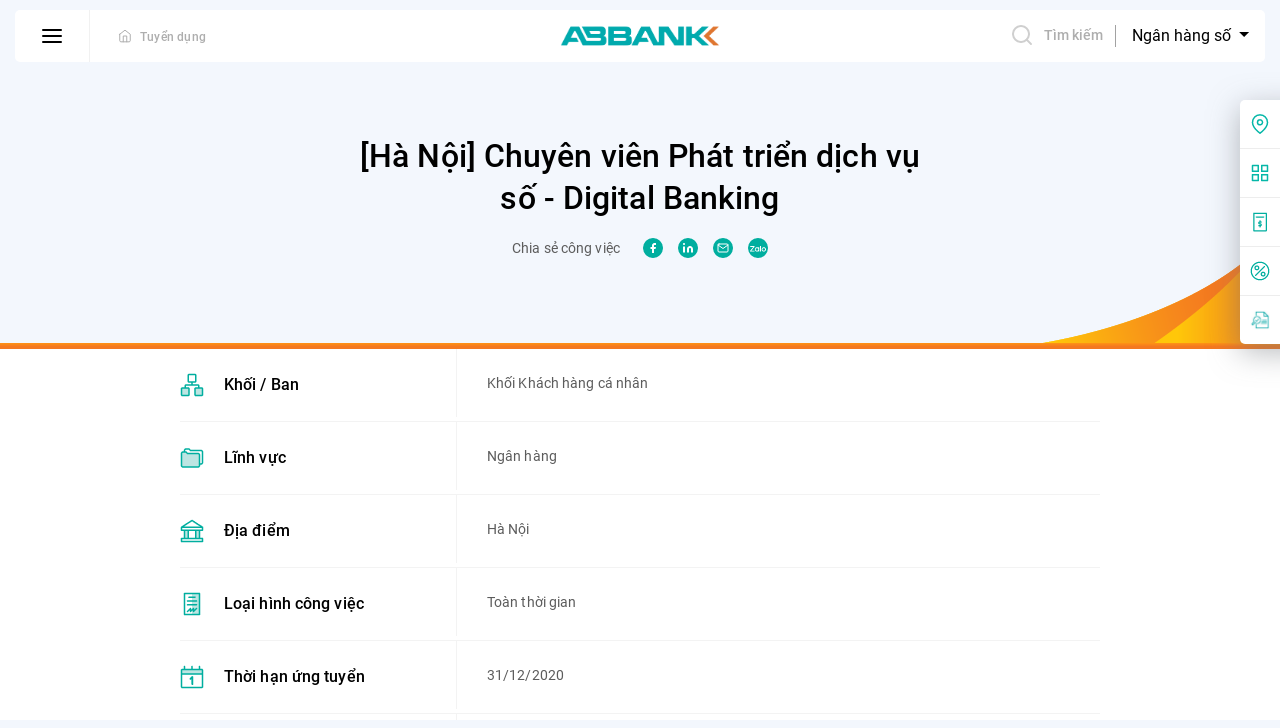

--- FILE ---
content_type: text/html; charset=UTF-8
request_url: https://abbank.vn/tuyen-dung/ha-noi-chuyen-vien-cao-cap-phat-trien-dich-vu-so-digital-banking
body_size: 24166
content:
<!DOCTYPE html> <html lang="vi"> <head> <!-- Google tag (gtag.js) --> <script async src="https://www.googletagmanager.com/gtag/js?id=G-WJZS6VHXYE"></script> <script> window.dataLayer = window.dataLayer || []; function gtag() { dataLayer.push(arguments); } gtag('js', new Date()); gtag('config', 'G-WJZS6VHXYE'); </script> <!-- Google Tag Manager --> <script>(function(w,d,s,l,i){w[l]=w[l]||[];w[l].push({'gtm.start': new Date().getTime(),event:'gtm.js'});var f=d.getElementsByTagName(s)[0], j=d.createElement(s),dl=l!='dataLayer'?'&l='+l:'';j.async=true;j.src= 'https://www.googletagmanager.com/gtm.js?id='+i+dl;f.parentNode.insertBefore(j,f); })(window,document,'script','dataLayer','GTM-T5FXB6N');</script> <!-- End Google Tag Manager --> <meta name="facebook-domain-verification" content="wy4ymmttp7yeiu8ljg36v0hwv6q46f" /> <meta charset="utf-8"> <meta http-equiv="content-language" content="vi"> <meta name="viewport" content="width=device-width, initial-scale=1"> <meta http-equiv="X-UA-Compatible" content="IE=edge"/> <meta name="robots" content="index, follow"/> <meta name="format-detection" content="telephone=no"> <meta name='title' content='Tuyển dụng | ABBANK'/><meta name='description' content='Trao giải pháp - Nhận nụ cười'/><meta name='keywords' content='admin'/><title>Tuyển dụng | ABBANK</title><link rel="shortcut icon" type="image/x-icon" href="/favicon.ico"/> <meta property="og:type" content="website" /> <meta property="og:url" content="https://abbank.vn/tuyen-dung/ha-noi-chuyen-vien-cao-cap-phat-trien-dich-vu-so-digital-banking" /> <meta property="og:title" content="[Hà Nội] Chuyên viên Phát triển dịch vụ số - Digital Banking" /> <meta property="og:description" content="Trao giải pháp - Nhận nụ cười" /> <meta property="og:image" content="https://abbank.vn/uploads/images/2020/03/20/payoo.jpg" /> <meta property="fb:app_id" content="578753129388558" /> <link rel="alternate" hreflang="x-default" href="https://abbank.vn/tuyen-dung/ha-noi-chuyen-vien-cao-cap-phat-trien-dich-vu-so-digital-banking"/> <link rel="alternate" hreflang="en" href="https://abbank.vn/en/recruitment/ha-noi-chuyen-vien-cao-cap-phat-trien-dich-vu-so-digital-banking"/> <link rel="dns-prefetch" href="//fonts.gstatic.com"> <link rel="dns-prefetch" href="//fonts.googleapis.com"> <link rel="dns-prefetch" href="//gstatic.com"> <link rel="preconnect" href="//fonts.gstatic.com"> <link rel="preconnect" href="//fonts.googleapis.com"> <link rel="preconnect" href="//gstatic.com"> <link rel="preload" href="/frontend/libs/lazysize/lazysizes.min.js" as="script"> <script src="/frontend/libs/lazysize/lazysizes.min.js" async></script> <link rel="preload" href="/frontend/fonts/Roboto-Medium.woff2" type="font/woff2" as="font" crossorigin> <link rel="preload" href="/frontend/fonts/Roboto-Bold.woff2" type="font/woff2" as="font" crossorigin> <link rel="preload" href="/frontend/fonts/Roboto-BoldItalic.woff2" type="font/woff2" as="font" crossorigin> <link rel="preload" href="/frontend/fonts/Roboto-Italic.woff2" type="font/woff2" as="font" crossorigin> <link rel="preload" href="/frontend/fonts/Roboto-Regular.woff2" type="font/woff2" as="font" crossorigin> <link rel="preload" href="/frontend/images/dynamic-images/news/no-image.svg" as="image"> <link rel="preload" href="/frontend/images/icons/user.png" as="image"> <link rel="preload" href="/frontend/images/icons/search.png" as="image"> <link rel="preload" href="/frontend/images/dynamic-images/logo-footer.png" as="image"> <link rel="preload" href="/frontend/images/hero-banner/bg.png" as="image"> <link rel="preload" href="/uploads/images/2020/09/28/logo.png" as="image"> <style>dl, h1, h2, h3, h4, h5, h6, ol, p, pre, ul { margin-top: 0 } address, dl, ol, p, pre, ul { margin-bottom: 1rem } body, caption { text-align: left } button, hr, input { overflow: visible } pre, textarea { overflow: auto } article, aside, figcaption, figure, footer, header, hgroup, legend, main, nav, section { display: block } dd, h1, h2, h3, h4, h5, h6, label, legend { margin-bottom: .5rem } progress, sub, sup { vertical-align: baseline } .btn-primary, label, output { display: inline-block } .modal, template { display: none } .backdrop.fade, .recruitment-detail .form-group .switch-control .desc + .desc, .recruitment-detail .form-group .switch-control input:checked ~ .desc { opacity: 0; visibility: hidden } *, ::after, ::before { box-sizing: border-box } html { font-family: sans-serif; line-height: 1.15; -webkit-text-size-adjust: 100%; -webkit-tap-highlight-color: rgba(48, 51, 54, 0) } body { margin: 0; font-weight: 400; color: #212529 } [tabindex="-1"]:focus:not(:focus-visible) { outline: 0 !important } hr { box-sizing: content-box; height: 0 } abbr[data-original-title], abbr[title] { text-decoration: underline; text-decoration: underline dotted; cursor: help; border-bottom: 0; text-decoration-skip-ink: none } address { font-style: normal; line-height: inherit } ol ol, ol ul, ul ol, ul ul { margin-bottom: 0 } dt { font-weight: 700 } dd { margin-left: 0 } blockquote, figure { margin: 0 0 1rem } b, strong { font-weight: bolder } small { font-size: 80% } sub, sup { position: relative; font-size: 75%; line-height: 0 } sub { bottom: -.25em } sup { top: -.5em } a { color: #007bff; background-color: transparent } a:hover { color: #0056b3 } a:not([href]), a:not([href]):hover { color: inherit; text-decoration: none } code, kbd, pre, samp { font-family: SFMono-Regular, Menlo, Monaco, Consolas, "Liberation Mono", "Courier New", monospace; font-size: 1em } img { vertical-align: middle; border-style: none } svg { overflow: hidden; vertical-align: middle } table { border-collapse: collapse } caption { padding-top: .75rem; padding-bottom: .75rem; color: #6c757d; caption-side: bottom } th { text-align: inherit } button { border-radius: 0 } button, input, optgroup, select, textarea { margin: 0; font-family: inherit; font-size: inherit; line-height: inherit } button, select { text-transform: none } select { word-wrap: normal } [type=button], [type=reset], [type=submit], button { -webkit-appearance: button } [type=button]:not(:disabled), [type=reset]:not(:disabled), [type=submit]:not(:disabled), button:not(:disabled) { cursor: pointer } [type=button]::-moz-focus-inner, [type=reset]::-moz-focus-inner, [type=submit]::-moz-focus-inner, button::-moz-focus-inner { padding: 0; border-style: none } input[type=radio], input[type=checkbox] { box-sizing: border-box; padding: 0 } input[type=date], input[type=time], input[type=datetime-local], input[type=month] { -webkit-appearance: listbox } textarea { resize: vertical } fieldset { min-width: 0; padding: 0; margin: 0; border: 0 } legend { width: 100%; max-width: 100%; padding: 0; font-size: 1.5rem; line-height: inherit; color: inherit; white-space: normal } .container, .container-fluid, .container-lg, .container-md, .container-sm, .container-xl { padding-right: 15px; padding-left: 15px; margin-right: auto; margin-left: auto; width: 100% } @media (max-width: 1200px) { legend { font-size: calc(1.275rem + .3vw) } } [type=number]::-webkit-inner-spin-button, [type=number]::-webkit-outer-spin-button { height: auto } [type=search] { outline-offset: -2px; -webkit-appearance: none } [type=search]::-webkit-search-decoration { -webkit-appearance: none } ::-webkit-file-upload-button { font: inherit; -webkit-appearance: button } summary { display: list-item; cursor: pointer } [hidden] { display: none !important } @media (min-width: 576px) { .container { max-width: 540px } } @media (min-width: 768px) { .container { max-width: 720px } } @media (min-width: 992px) { .container { max-width: 960px } } @media (min-width: 1200px) { .container { max-width: 1140px } } @media (min-width: 576px) { .container, .container-sm { max-width: 540px } } @media (min-width: 768px) { .container, .container-md, .container-sm { max-width: 720px } } @media (min-width: 992px) { .container, .container-lg, .container-md, .container-sm { max-width: 960px } } @media (min-width: 1200px) { .container, .container-lg, .container-md, .container-sm, .container-xl { max-width: 1140px } } .row { display: flex; flex-wrap: wrap; margin-right: -15px; margin-left: -15px } .no-gutters { margin-right: 0; margin-left: 0 } .no-gutters > .col, .no-gutters > [class*=col-] { padding-right: 0; padding-left: 0 } .col, .col-1, .col-10, .col-11, .col-12, .col-2, .col-3, .col-4, .col-5, .col-6, .col-7, .col-8, .col-9, .col-auto, .col-lg, .col-lg-1, .col-lg-10, .col-lg-11, .col-lg-12, .col-lg-2, .col-lg-3, .col-lg-4, .col-lg-5, .col-lg-6, .col-lg-7, .col-lg-8, .col-lg-9, .col-lg-auto, .col-md, .col-md-1, .col-md-10, .col-md-11, .col-md-12, .col-md-2, .col-md-3, .col-md-4, .col-md-5, .col-md-6, .col-md-7, .col-md-8, .col-md-9, .col-md-auto, .col-sm, .col-sm-1, .col-sm-10, .col-sm-11, .col-sm-12, .col-sm-2, .col-sm-3, .col-sm-4, .col-sm-5, .col-sm-6, .col-sm-7, .col-sm-8, .col-sm-9, .col-sm-auto, .col-xl, .col-xl-1, .col-xl-10, .col-xl-11, .col-xl-12, .col-xl-2, .col-xl-3, .col-xl-4, .col-xl-5, .col-xl-6, .col-xl-7, .col-xl-8, .col-xl-9, .col-xl-auto { position: relative; width: 100%; padding-right: 15px; padding-left: 15px } .col { flex-basis: 0; -webkit-box-flex: 1; -ms-flex-positive: 1; flex-grow: 1; max-width: 100% } .row-cols-1 > * { flex: 0 0 100%; max-width: 100% } .row-cols-2 > * { flex: 0 0 50%; max-width: 50% } .row-cols-3 > * { flex: 0 0 33.33333%; max-width: 33.33333% } .row-cols-4 > * { flex: 0 0 25%; max-width: 25% } .row-cols-5 > * { flex: 0 0 20%; max-width: 20% } .row-cols-6 > * { flex: 0 0 16.66667%; max-width: 16.66667% } .col-auto { flex: 0 0 auto; width: auto; max-width: 100% } .col-1 { flex: 0 0 8.33333%; max-width: 8.33333% } .col-2 { flex: 0 0 16.66667%; max-width: 16.66667% } .col-3 { flex: 0 0 25%; max-width: 25% } .col-4 { flex: 0 0 33.33333%; max-width: 33.33333% } .col-5 { flex: 0 0 41.66667%; max-width: 41.66667% } .col-6 { flex: 0 0 50%; max-width: 50% } .col-7 { flex: 0 0 58.33333%; max-width: 58.33333% } .col-8 { flex: 0 0 66.66667%; max-width: 66.66667% } .col-9 { flex: 0 0 75%; max-width: 75% } .col-10 { flex: 0 0 83.33333%; max-width: 83.33333% } .col-11 { flex: 0 0 91.66667%; max-width: 91.66667% } .col-12 { flex: 0 0 100%; max-width: 100% } .order-first { order: -1 } .order-last { order: 13 } .order-0 { order: 0 } .order-1 { order: 1 } .order-2 { order: 2 } .order-3 { order: 3 } .order-4 { order: 4 } .order-5 { order: 5 } .order-6 { order: 6 } .order-7 { order: 7 } .order-8 { order: 8 } .order-9 { order: 9 } .order-10 { order: 10 } .order-11 { order: 11 } .order-12 { order: 12 } .offset-1 { margin-left: 8.33333% } .offset-2 { margin-left: 16.66667% } .offset-3 { margin-left: 25% } .offset-4 { margin-left: 33.33333% } .offset-5 { margin-left: 41.66667% } .offset-6 { margin-left: 50% } .offset-7 { margin-left: 58.33333% } .offset-8 { margin-left: 66.66667% } .offset-9 { margin-left: 75% } .offset-10 { margin-left: 83.33333% } .offset-11 { margin-left: 91.66667% } @media (min-width: 576px) { .col-sm { flex-basis: 0; -webkit-box-flex: 1; -ms-flex-positive: 1; flex-grow: 1; max-width: 100% } .row-cols-sm-1 > * { flex: 0 0 100%; max-width: 100% } .row-cols-sm-2 > * { flex: 0 0 50%; max-width: 50% } .row-cols-sm-3 > * { flex: 0 0 33.33333%; max-width: 33.33333% } .row-cols-sm-4 > * { flex: 0 0 25%; max-width: 25% } .row-cols-sm-5 > * { flex: 0 0 20%; max-width: 20% } .row-cols-sm-6 > * { flex: 0 0 16.66667%; max-width: 16.66667% } .col-sm-auto { flex: 0 0 auto; width: auto; max-width: 100% } .col-sm-1 { flex: 0 0 8.33333%; max-width: 8.33333% } .col-sm-2 { flex: 0 0 16.66667%; max-width: 16.66667% } .col-sm-3 { flex: 0 0 25%; max-width: 25% } .col-sm-4 { flex: 0 0 33.33333%; max-width: 33.33333% } .col-sm-5 { flex: 0 0 41.66667%; max-width: 41.66667% } .col-sm-6 { flex: 0 0 50%; max-width: 50% } .col-sm-7 { flex: 0 0 58.33333%; max-width: 58.33333% } .col-sm-8 { flex: 0 0 66.66667%; max-width: 66.66667% } .col-sm-9 { flex: 0 0 75%; max-width: 75% } .col-sm-10 { flex: 0 0 83.33333%; max-width: 83.33333% } .col-sm-11 { flex: 0 0 91.66667%; max-width: 91.66667% } .col-sm-12 { flex: 0 0 100%; max-width: 100% } .order-sm-first { order: -1 } .order-sm-last { order: 13 } .order-sm-0 { order: 0 } .order-sm-1 { order: 1 } .order-sm-2 { order: 2 } .order-sm-3 { order: 3 } .order-sm-4 { order: 4 } .order-sm-5 { order: 5 } .order-sm-6 { order: 6 } .order-sm-7 { order: 7 } .order-sm-8 { order: 8 } .order-sm-9 { order: 9 } .order-sm-10 { order: 10 } .order-sm-11 { order: 11 } .order-sm-12 { order: 12 } .offset-sm-0 { margin-left: 0 } .offset-sm-1 { margin-left: 8.33333% } .offset-sm-2 { margin-left: 16.66667% } .offset-sm-3 { margin-left: 25% } .offset-sm-4 { margin-left: 33.33333% } .offset-sm-5 { margin-left: 41.66667% } .offset-sm-6 { margin-left: 50% } .offset-sm-7 { margin-left: 58.33333% } .offset-sm-8 { margin-left: 66.66667% } .offset-sm-9 { margin-left: 75% } .offset-sm-10 { margin-left: 83.33333% } .offset-sm-11 { margin-left: 91.66667% } } @media (min-width: 768px) { .col-md { flex-basis: 0; -webkit-box-flex: 1; -ms-flex-positive: 1; flex-grow: 1; max-width: 100% } .row-cols-md-1 > * { flex: 0 0 100%; max-width: 100% } .row-cols-md-2 > * { flex: 0 0 50%; max-width: 50% } .row-cols-md-3 > * { flex: 0 0 33.33333%; max-width: 33.33333% } .row-cols-md-4 > * { flex: 0 0 25%; max-width: 25% } .row-cols-md-5 > * { flex: 0 0 20%; max-width: 20% } .row-cols-md-6 > * { flex: 0 0 16.66667%; max-width: 16.66667% } .col-md-auto { flex: 0 0 auto; width: auto; max-width: 100% } .col-md-1 { flex: 0 0 8.33333%; max-width: 8.33333% } .col-md-2 { flex: 0 0 16.66667%; max-width: 16.66667% } .col-md-3 { flex: 0 0 25%; max-width: 25% } .col-md-4 { flex: 0 0 33.33333%; max-width: 33.33333% } .col-md-5 { flex: 0 0 41.66667%; max-width: 41.66667% } .col-md-6 { flex: 0 0 50%; max-width: 50% } .col-md-7 { flex: 0 0 58.33333%; max-width: 58.33333% } .col-md-8 { flex: 0 0 66.66667%; max-width: 66.66667% } .col-md-9 { flex: 0 0 75%; max-width: 75% } .col-md-10 { flex: 0 0 83.33333%; max-width: 83.33333% } .col-md-11 { flex: 0 0 91.66667%; max-width: 91.66667% } .col-md-12 { flex: 0 0 100%; max-width: 100% } .order-md-first { order: -1 } .order-md-last { order: 13 } .order-md-0 { order: 0 } .order-md-1 { order: 1 } .order-md-2 { order: 2 } .order-md-3 { order: 3 } .order-md-4 { order: 4 } .order-md-5 { order: 5 } .order-md-6 { order: 6 } .order-md-7 { order: 7 } .order-md-8 { order: 8 } .order-md-9 { order: 9 } .order-md-10 { order: 10 } .order-md-11 { order: 11 } .order-md-12 { order: 12 } .offset-md-0 { margin-left: 0 } .offset-md-1 { margin-left: 8.33333% } .offset-md-2 { margin-left: 16.66667% } .offset-md-3 { margin-left: 25% } .offset-md-4 { margin-left: 33.33333% } .offset-md-5 { margin-left: 41.66667% } .offset-md-6 { margin-left: 50% } .offset-md-7 { margin-left: 58.33333% } .offset-md-8 { margin-left: 66.66667% } .offset-md-9 { margin-left: 75% } .offset-md-10 { margin-left: 83.33333% } .offset-md-11 { margin-left: 91.66667% } } @media (min-width: 992px) { .col-lg { flex-basis: 0; -webkit-box-flex: 1; -ms-flex-positive: 1; flex-grow: 1; max-width: 100% } .row-cols-lg-1 > * { flex: 0 0 100%; max-width: 100% } .row-cols-lg-2 > * { flex: 0 0 50%; max-width: 50% } .row-cols-lg-3 > * { flex: 0 0 33.33333%; max-width: 33.33333% } .row-cols-lg-4 > * { flex: 0 0 25%; max-width: 25% } .row-cols-lg-5 > * { flex: 0 0 20%; max-width: 20% } .row-cols-lg-6 > * { flex: 0 0 16.66667%; max-width: 16.66667% } .col-lg-auto { flex: 0 0 auto; width: auto; max-width: 100% } .col-lg-1 { flex: 0 0 8.33333%; max-width: 8.33333% } .col-lg-2 { flex: 0 0 16.66667%; max-width: 16.66667% } .col-lg-3 { flex: 0 0 25%; max-width: 25% } .col-lg-4 { flex: 0 0 33.33333%; max-width: 33.33333% } .col-lg-5 { flex: 0 0 41.66667%; max-width: 41.66667% } .col-lg-6 { flex: 0 0 50%; max-width: 50% } .col-lg-7 { flex: 0 0 58.33333%; max-width: 58.33333% } .col-lg-8 { flex: 0 0 66.66667%; max-width: 66.66667% } .col-lg-9 { flex: 0 0 75%; max-width: 75% } .col-lg-10 { flex: 0 0 83.33333%; max-width: 83.33333% } .col-lg-11 { flex: 0 0 91.66667%; max-width: 91.66667% } .col-lg-12 { flex: 0 0 100%; max-width: 100% } .order-lg-first { order: -1 } .order-lg-last { order: 13 } .order-lg-0 { order: 0 } .order-lg-1 { order: 1 } .order-lg-2 { order: 2 } .order-lg-3 { order: 3 } .order-lg-4 { order: 4 } .order-lg-5 { order: 5 } .order-lg-6 { order: 6 } .order-lg-7 { order: 7 } .order-lg-8 { order: 8 } .order-lg-9 { order: 9 } .order-lg-10 { order: 10 } .order-lg-11 { order: 11 } .order-lg-12 { order: 12 } .offset-lg-0 { margin-left: 0 } .offset-lg-1 { margin-left: 8.33333% } .offset-lg-2 { margin-left: 16.66667% } .offset-lg-3 { margin-left: 25% } .offset-lg-4 { margin-left: 33.33333% } .offset-lg-5 { margin-left: 41.66667% } .offset-lg-6 { margin-left: 50% } .offset-lg-7 { margin-left: 58.33333% } .offset-lg-8 { margin-left: 66.66667% } .offset-lg-9 { margin-left: 75% } .offset-lg-10 { margin-left: 83.33333% } .offset-lg-11 { margin-left: 91.66667% } } @media (min-width: 1200px) { .col-xl { flex-basis: 0; -webkit-box-flex: 1; -ms-flex-positive: 1; flex-grow: 1; max-width: 100% } .row-cols-xl-1 > * { flex: 0 0 100%; max-width: 100% } .row-cols-xl-2 > * { flex: 0 0 50%; max-width: 50% } .row-cols-xl-3 > * { flex: 0 0 33.33333%; max-width: 33.33333% } .row-cols-xl-4 > * { flex: 0 0 25%; max-width: 25% } .row-cols-xl-5 > * { flex: 0 0 20%; max-width: 20% } .row-cols-xl-6 > * { flex: 0 0 16.66667%; max-width: 16.66667% } .col-xl-auto { flex: 0 0 auto; width: auto; max-width: 100% } .col-xl-1 { flex: 0 0 8.33333%; max-width: 8.33333% } .col-xl-2 { flex: 0 0 16.66667%; max-width: 16.66667% } .col-xl-3 { flex: 0 0 25%; max-width: 25% } .col-xl-4 { flex: 0 0 33.33333%; max-width: 33.33333% } .col-xl-5 { flex: 0 0 41.66667%; max-width: 41.66667% } .col-xl-6 { flex: 0 0 50%; max-width: 50% } .col-xl-7 { flex: 0 0 58.33333%; max-width: 58.33333% } .col-xl-8 { flex: 0 0 66.66667%; max-width: 66.66667% } .col-xl-9 { flex: 0 0 75%; max-width: 75% } .col-xl-10 { flex: 0 0 83.33333%; max-width: 83.33333% } .col-xl-11 { flex: 0 0 91.66667%; max-width: 91.66667% } .col-xl-12 { flex: 0 0 100%; max-width: 100% } .order-xl-first { order: -1 } .order-xl-last { order: 13 } .order-xl-0 { order: 0 } .order-xl-1 { order: 1 } .order-xl-2 { order: 2 } .order-xl-3 { order: 3 } .order-xl-4 { order: 4 } .order-xl-5 { order: 5 } .order-xl-6 { order: 6 } .order-xl-7 { order: 7 } .order-xl-8 { order: 8 } .order-xl-9 { order: 9 } .order-xl-10 { order: 10 } .order-xl-11 { order: 11 } .order-xl-12 { order: 12 } .offset-xl-0 { margin-left: 0 } .offset-xl-1 { margin-left: 8.33333% } .offset-xl-2 { margin-left: 16.66667% } .offset-xl-3 { margin-left: 25% } .offset-xl-4 { margin-left: 33.33333% } .offset-xl-5 { margin-left: 41.66667% } .offset-xl-6 { margin-left: 50% } .offset-xl-7 { margin-left: 58.33333% } .offset-xl-8 { margin-left: 66.66667% } .offset-xl-9 { margin-left: 75% } .offset-xl-10 { margin-left: 83.33333% } .offset-xl-11 { margin-left: 91.66667% } } .modal-open { overflow: hidden } .modal-open .modal { overflow-x: hidden; overflow-y: auto } .modal { position: fixed; top: 0; left: 0; z-index: 1050; width: 100%; height: 100%; overflow: hidden; outline: 0 } .modal-dialog { position: relative; width: auto; margin: .5rem; pointer-events: none } .modal.fade .modal-dialog { transition: transform .3s ease-out; transform: translate(0, -50px) } @media (prefers-reduced-motion: reduce) { .modal.fade .modal-dialog { transition: none } } .modal.show .modal-dialog { transform: none } .modal.modal-static .modal-dialog { transform: scale(1.02) } .modal-dialog-scrollable { display: flex; max-height: calc(100% - 1rem) } .modal-dialog-scrollable .modal-content { max-height: calc(100vh - 1rem); overflow: hidden } .modal-dialog-scrollable .modal-footer, .modal-dialog-scrollable .modal-header { flex-shrink: 0 } .modal-dialog-scrollable .modal-body { overflow-y: auto } .modal-dialog-centered { display: flex; align-items: center; min-height: calc(100% - 1rem) } .modal-dialog-centered::before { display: block; height: calc(100vh - 1rem); content: "" } .modal-dialog-centered.modal-dialog-scrollable { flex-direction: column; justify-content: center; height: 100% } .modal-dialog-centered.modal-dialog-scrollable .modal-content { max-height: none } .modal-dialog-centered.modal-dialog-scrollable::before { content: none } .modal-content { position: relative; display: flex; flex-direction: column; width: 100%; pointer-events: auto; background-color: #fff; background-clip: padding-box; border: 1px solid rgba(48, 51, 54, .2); border-radius: .3rem; outline: 0 } .modal-backdrop { position: fixed; top: 0; left: 0; z-index: 1040; width: 100vw; height: 100vh; background-color: #303336 } .modal-backdrop.fade { opacity: 0 } .modal-backdrop.show { opacity: .5 } .modal-header { display: flex; align-items: flex-start; justify-content: space-between; padding: 1rem; border-bottom: 1px solid #dee2e6; border-top-left-radius: calc(.3rem - 1px); border-top-right-radius: calc(.3rem - 1px) } .modal-header .close { padding: 1rem; margin: -1rem -1rem -1rem auto } .modal-title { margin-bottom: 0; line-height: 1.5 } .modal-body { position: relative; flex: 1 1 auto; padding: 1rem } .modal-footer { display: flex; flex-wrap: wrap; align-items: center; justify-content: flex-end; padding: .75rem; border-top: 1px solid #dee2e6; border-bottom-right-radius: calc(.3rem - 1px); border-bottom-left-radius: calc(.3rem - 1px) } .modal-footer > * { margin: .25rem } .modal-scrollbar-measure { position: absolute; top: -9999px; width: 50px; height: 50px; overflow: scroll } @media (min-width: 576px) { .modal-dialog { max-width: 500px; margin: 1.75rem auto } .modal-dialog-scrollable { max-height: calc(100% - 3.5rem) } .modal-dialog-scrollable .modal-content { max-height: calc(100vh - 3.5rem) } .modal-dialog-centered { min-height: calc(100% - 3.5rem) } .modal-dialog-centered::before { height: calc(100vh - 3.5rem) } .modal-sm { max-width: 300px } } @media (min-width: 992px) { .modal-lg, .modal-xl { max-width: 800px } } @media (min-width: 1200px) { .modal-xl { max-width: 1140px } } .quick-link, body, header, img { max-width: 100% } :root { --cyan: #00ae9f; --d-cyan: #009688; --l-cyan: #f3f7fd; --b-cyan: #d3eeec; --orange: #ff9315; --d-orange: #f47920; --brown: #df7630; --gray: #f1f1f1; --border: #f3f3f3; --black: #303336; --red: #e93c3c } .quick-link { position: fixed; top: 100px; right: 0; background-color: #fff; -webkit-box-shadow: 0 8px 30px rgba(111, 116, 121, .5); box-shadow: 0 8px 30px rgba(111, 116, 121, .5); -webkit-border-radius: 5px 0 0 5px; border-radius: 5px 0 0 5px; width: 218px; z-index: 99; transition: transform .4s ease; -ms-transform: translateX(178px); -o-transform: translateX(178px); -moz-transform: translateX(178px); -webkit-transform: translateX(178px); transform: translateX(178px) } @media (prefers-reduced-motion: reduce) { .quick-link { transition: none } } .quick-link:hover { -ms-transform: translateX(0); -o-transform: translateX(0); -moz-transform: translateX(0); -webkit-transform: translateX(0); transform: translateX(0) } .quick-link ul { padding-left: 0; margin-bottom: 0; list-style: none } .quick-link ul li { padding: 14px 10px; display: -webkit-box; display: -moz-box; display: -ms-flexbox; display: -webkit-flex; display: flex; -webkit-box-align: center; -webkit-align-items: center; -ms-flex-align: center; align-items: center } .quick-link ul li + li { border-top: 1px solid #EDEDED } .quick-link ul li .icon { display: -webkit-box; display: -moz-box; display: -ms-flexbox; display: -webkit-flex; display: flex; margin-right: 20px; width: 20px; height: 20px; flex-shrink: 0; -webkit-box-align: center; -webkit-align-items: center; -ms-flex-align: center; align-items: center; -webkit-box-pack: center; -webkit-justify-content: center; -ms-flex-pack: center; justify-content: center } .quick-link ul li a { font-weight: 500; font-size: 16px; line-height: 20px; color: #000 } .quick-link ul li a:hover { color: #f47920 } body { font-family: Roboto, sans-serif; font-display: swap; background-color: #f3f7fd; font-size: 16px; line-height: 1.375; letter-spacing: .1px; overflow-x: hidden } body.nav-show, body.search-show { overflow: hidden; max-height: 100vh } a { text-decoration: none; outline: 0; transition: color .4s ease } @media (prefers-reduced-motion: reduce) { a { transition: none } } a:active, a:focus, a:hover { outline: 0; text-decoration: none } button, input, select, textarea { box-shadow: none; outline: 0 } button:active, button:focus, button:hover, input:active, input:focus, input:hover, select:active, select:focus, select:hover, textarea:active, textarea:focus, textarea:hover { outline: 0 } .tab-content > .tab-pane, [type=hidden] { display: none } .tab-content > .active { display: block } .collapse, header .search input[type=submit] { display: none } .collapse.show { display: block } .backdrop { position: fixed; top: 0; left: 0; z-index: 199; width: 100vw; height: 100vh; background-color: #5c5c5c } .backdrop.fade { transition: all .15s linear } .backdrop.show { opacity: .5; visibility: visible } .section-title { font-weight: 500; font-size: 32px; line-height: 42px; letter-spacing: .1px; color: #000; margin-bottom: 15px } .block-title, .h1, .h4, .sub-title { font-weight: 700 } .sub-title { font-size: 26px; line-height: 32px; color: #000 } .block-title { font-size: 20px; line-height: 26px; letter-spacing: .2px; color: #000; margin-bottom: 25px } .slick-slide { outline: 0 } .btn-primary { cursor: pointer; font-size: 15px; line-height: 18px; text-transform: uppercase; padding: 12px 26px; color: #fff; text-decoration: none; -webkit-border-radius: 5px; border-radius: 5px; overflow: hidden; border: none; background: #f90; background: -moz-linear-gradient(148.65deg, #f90 17.72%, #fc6536 65.19%); background: -webkit-linear-gradient(148.65deg, #f90 17.72%, #fc6536 65.19%); background: linear-gradient(148.65deg, #f90 17.72%, #fc6536 65.19%); filter: progid:DXImageTransform.Microsoft.gradient(startColorstr='#FF9900', endColorstr='#FC6536', GradientType=1); position: relative; z-index: 0; transition: box-shadow .4s ease } header .content, header .left { display: -moz-box; display: -ms-flexbox; display: -webkit-flex } @media (prefers-reduced-motion: reduce) { .btn-primary { transition: none } } .btn-primary:not(:disabled):hover { color: #fff; text-decoration: none; -webkit-box-shadow: 0 6px 16px rgba(244, 121, 32, .5); box-shadow: 0 6px 16px rgba(244, 121, 32, .5) } .btn-primary:disabled { cursor: not-allowed; background: #5c5c5c } .h1 { font-size: 48px; line-height: 1.2 } .h2, .h3 { font-weight: 500 } .h2 { font-size: 44px; line-height: 140% } .h3 { font-size: 32px; line-height: 131%; letter-spacing: .1px } .h4 { font-size: 26px; line-height: 1.25 } .h5, .h6 { font-weight: 700; line-height: 1.3; letter-spacing: .2px } .h5 { font-size: 20px } .h6 { font-size: 18px } .subtitle-md { font-weight: 500; font-size: 16px; line-height: 1.25 } .subtitle-sm { font-weight: 600; font-size: 14px; line-height: 1.28571; letter-spacing: .1px } .small-md { font-weight: 500; font-size: 12px; line-height: 16px; letter-spacing: .2px } @media (max-width: 767.98px) { .h1 { font-size: 44px; line-height: 140% } .h2 { font-size: 32px; line-height: 131%; letter-spacing: .1px } .h3 { font-size: 26px; line-height: 1.25; letter-spacing: normal } .h4, .h5 { line-height: 1.3; letter-spacing: .2px } .h4 { font-size: 20px } .h5 { font-size: 18px } .h6 { font-weight: 500; font-size: 16px; line-height: 1.25 } .subtitle-md { font-weight: 600; font-size: 14px; line-height: 1.28571; letter-spacing: .1px } } header { width: 1440px; margin: 0 auto; padding: 10px 15px; position: fixed; top: 0; left: 0; right: 0; z-index: 100 } header.is-scroll .content { -webkit-box-shadow: 0 6px 10px rgba(37, 40, 43, .08); box-shadow: 0 6px 10px rgba(37, 40, 43, .08) } header .content { background-color: #fff; -webkit-border-radius: 5px; border-radius: 5px; display: -webkit-box; display: flex; -webkit-box-align: center; -webkit-align-items: center; -ms-flex-align: center; align-items: center; -webkit-box-pack: center; -webkit-justify-content: center; -ms-flex-pack: center; justify-content: center } header .left { flex-shrink: 0; width: 40%; display: -webkit-box; display: flex; -webkit-box-align: center; -webkit-align-items: center; -ms-flex-align: center; align-items: center; padding-right: 15px } header .left .current-persona { margin: 0; padding-right: 10px; padding-left: 28px; font-weight: 500; font-size: 12px; line-height: 16px; letter-spacing: .2px; color: #aeaeae; display: -webkit-box; display: -moz-box; display: -ms-flexbox; display: -webkit-flex; display: flex; -webkit-box-align: center; -webkit-align-items: center; -ms-flex-align: center; align-items: center } header .left .current-persona a { display: block; margin-right: 8px } header .left .current-persona a svg { display: block } header .left .current-persona a svg path { transition: stroke .4s ease } @media (prefers-reduced-motion: reduce) { header .left .current-persona a svg path { transition: none } } header .left .current-persona a:hover svg path { stroke: #f47920 } header .left .current-persona span { padding-top: 1px; display: inline-block; vertical-align: middle } header .btn-nav { padding: 19px 27px; background-color: transparent; border: none; border-right: 1px solid #f1f1f1 } header .btn-nav span { display: block; height: 2px; width: 20px; margin: 0 auto; background-color: #000; -webkit-border-radius: 1px; border-radius: 1px; transition: background-color .4s ease } @media (prefers-reduced-motion: reduce) { header .btn-nav span { transition: none } } header .btn-nav span + span { margin-top: 4px } header .btn-nav:hover span { background-color: #f47920 } header .search { -webkit-box-flex: 1; -ms-flex-positive: 1; flex-grow: 1; padding-left: 24px; font-size: 14px; line-height: 20px; padding-right: 4px } header .search form { display: -webkit-box; display: -moz-box; display: -ms-flexbox; display: -webkit-flex; display: flex; -ms-align-items: center; align-items: center } header .search input[type=text] { font-size: 16px; border: none; height: 44px; outline: 0; padding: 0 15px 0 30px; max-width: 300px; width: 100%; background-image: url(/frontend/images/icons/search.png); background-position: left 5px center; background-repeat: no-repeat; background-size: 20px; -webkit-appearance: none; -moz-appearance: none } header .search input[type=text]::-webkit-input-placeholder { font-weight: 500; font-size: 14px; letter-spacing: .1px; color: #aeaeae } header .search input[type=text]:-moz-placeholder { font-weight: 500; font-size: 14px; letter-spacing: .1px; color: #aeaeae } header .search input[type=text]::-moz-placeholder { font-weight: 500; font-size: 14px; letter-spacing: .1px; color: #aeaeae } header .search input[type=text]:-ms-input-placeholder { font-weight: 500; font-size: 14px; letter-spacing: .1px; color: #aeaeae } header .right, header .right .link { display: -webkit-box; display: -moz-box; display: -ms-flexbox; display: -webkit-flex } header .right { padding-left: 15px; flex-shrink: 0; width: 40%; display: flex; -webkit-box-pack: flex-end; -webkit-justify-content: flex-end; -ms-flex-pack: end; justify-content: flex-end } header .right .search { padding: 0 15px; display: none; position: fixed; z-index: 200; top: 0; left: 0; width: 100%; height: 100%; background-color: rgba(0, 0, 0, .7) } header .right .search form { width: 1000px; max-width: 100%; margin: 10px auto 0; -webkit-box-pack: end; -webkit-justify-content: flex-end; -ms-flex-pack: end; justify-content: flex-end; position: relative } header .right .search input[type=text] { background-image: none; width: 100%; -webkit-border-radius: 6px; border-radius: 6px; max-width: 100%; height: 52px; background-color: #fff; padding-right: 52px } header .right .search button { position: absolute; top: 0; right: 0; background-color: transparent; height: 52px; width: 52px; border: none; padding: 0 } header .right .search button svg path { transition: stroke .4s ease } @media (prefers-reduced-motion: reduce) { header .right .search button svg path { transition: none } } header .right .search button:hover svg path { stroke: #f47920 } header .right .btn-search { font-weight: 500; font-size: 14px; line-height: 20px; letter-spacing: .1px; color: #aeaeae; height: 52px; padding: 0 12px; margin-right: 12px; border: none; background-color: transparent; transition: color .4s ease } @media (prefers-reduced-motion: reduce) { header .right .btn-search { transition: none } } header .right .btn-search svg { margin-top: -2px; margin-right: 10px } header .right .btn-search svg path { transition: stroke .4s ease } @media (prefers-reduced-motion: reduce) { header .right .btn-search svg path { transition: none } } header .right .btn-search:hover { color: #f47920 } header .right .btn-search:hover svg path { stroke: #f47920 } header .right .link { display: flex; -webkit-box-align: center; -webkit-align-items: center; -ms-flex-align: center; align-items: center; background-color: #00ae9f; color: #fff; font-size: 14px; line-height: 20px; padding: 15px 18px; -webkit-border-radius: 0 5px 5px 0; border-radius: 0 5px 5px 0; transition: background-color .4s ease; white-space: nowrap } @media (prefers-reduced-motion: reduce) { header .right .link { transition: none } } header .right .link .icon { margin-right: 10px; height: 22px; display: -webkit-box; display: -moz-box; display: -ms-flexbox; display: -webkit-flex; display: flex; -webkit-box-align: center; -webkit-align-items: center; -ms-flex-align: center; align-items: center } header .right .link .icon img { display: block; max-height: 100% } header .right .link:hover { background-color: #009688 } header .logo { padding: 0 10px; -webkit-box-flex: 1; -ms-flex-positive: 1; flex-grow: 1; margin: 0 auto; height: 52px; display: -webkit-box; display: -moz-box; display: -ms-flexbox; display: -webkit-flex; display: flex; -ms-align-items: center; align-items: center; justify-content: center } header .logo img { display: block; margin: 0 auto; max-height: 30px } header .nav-container, header .nav-container .top-content .nav-tabs { display: -webkit-box; display: -moz-box; display: -webkit-flex; display: -ms-flexbox } header .nav-container { -ms-transform: translateX(-100%); -o-transform: translateX(-100%); -moz-transform: translateX(-100%); -webkit-transform: translateX(-100%); transform: translateX(-100%); transition: transform .4s ease; position: fixed; z-index: 200; left: 0; top: 0; bottom: 0; width: 445px; max-width: 100%; background-color: #fff; display: flex; -webkit-box-direction: normal; -webkit-flex-direction: column; -ms-flex-direction: column; flex-direction: column } @media (prefers-reduced-motion: reduce) { header .nav-container { transition: none } } header .nav-container.is-show { -ms-transform: translateX(0); -o-transform: translateX(0); -moz-transform: translateX(0); -webkit-transform: translateX(0); transform: translateX(0) } header .nav-container .btn-close { background-color: #00ae9f; border: none; width: 40px; padding: 0; position: absolute; top: 0; right: 0; bottom: 1px; min-height: 40px; z-index: 20; border-left: 1px solid #d3eeec; transition: background-color .4s ease } @media (prefers-reduced-motion: reduce) { header .nav-container .btn-close { transition: none } } header .nav-container .btn-close:hover { background-color: #f47920 } header .nav-container .top-content { position: relative } header .nav-container .top-content .nav-tabs { flex-shrink: 0; list-style: none; padding-left: 0; margin-bottom: 0; padding-right: 40px; display: flex; border-bottom: 1px solid #d3eeec } header .nav-container .top-content .nav-tabs li { width: 33.3333333333% } header .nav-container .top-content .nav-tabs li + li { border-left: 1px solid #d3eeec } header .nav-container .top-content .nav-tabs li a { height: 100%; background-color: #00ae9f; display: -webkit-box; display: -moz-box; display: -ms-flexbox; display: -webkit-flex; display: flex; -webkit-box-align: center; -ms-flex-align: center; -webkit-align-items: center; align-items: center; -webkit-box-pack: center; -webkit-justify-content: center; -ms-flex-pack: center; justify-content: center; text-align: center; font-weight: 500; font-size: 16px; line-height: 20px; color: #fff; padding: 10px; transition: background-color .4s ease, color .4s ease } @media (prefers-reduced-motion: reduce) { header .nav-container .top-content .nav-tabs li a { transition: none } } header .nav-container .top-content .nav-tabs li a:hover { background-color: #009688 } header .nav-container .top-content .nav-tabs li a.active { color: #00ae9f; background-color: #fff } header .nav-container .search { flex-shrink: 0; display: none; flex-grow: unset; border-bottom: 5px solid #f3f7fd } header .nav-container .search input[type=text] { max-width: none } header .nav-container ul { margin-bottom: 0; list-style: none; padding-left: 0 } header .nav-container .top-box button { display: -webkit-box; display: -moz-box; display: -ms-flexbox; display: -webkit-flex; display: flex; -webkit-box-align: center; -webkit-align-items: center; -ms-flex-align: center; align-items: center; -webkit-box-pack: justify; -webkit-justify-content: space-between; -ms-flex-pack: justify; justify-content: space-between; padding: 0; border: none; background-color: transparent; width: 100%; height: 36px; font-weight: 500; font-size: 16px; line-height: 20px; color: #000; transition: color .4s ease } @media (prefers-reduced-motion: reduce) { header .nav-container .top-box button { transition: none } } header .nav-container .top-box button span { display: block } header .nav-container .top-box button svg { transition: transform .4s ease; -ms-transform: rotate(180deg); -o-transform: rotate(180deg); -moz-transform: rotate(180deg); -webkit-transform: rotate(180deg); transform: rotate(180deg) } @media (prefers-reduced-motion: reduce) { header .nav-container .top-box button svg { transition: none } } header .nav-container .top-box button svg path { transition: stroke .4s ease } @media (prefers-reduced-motion: reduce) { header .nav-container .top-box button svg path { transition: none } } header .nav-container .top-box button.collapsed svg { -ms-transform: rotate(0); -o-transform: rotate(0); -moz-transform: rotate(0); -webkit-transform: rotate(0); transform: rotate(0) } header .nav-container .top-box button:hover { color: #00ae9f } header .nav-container .top-box button:hover svg path { stroke: #00ae9f } header .nav-container .top-box a { -webkit-box-flex: 1; -ms-flex-positive: 1; flex-grow: 1 } header .nav-container .nav-content { padding-bottom: 24px; -webkit-box-flex: 1; -ms-flex-positive: 1; flex-grow: 1; overflow-y: scroll; -webkit-overflow-scrolling: touch } header .nav-container .nav-content::-webkit-scrollbar-track { background-color: #fff } header .nav-container .nav-content::-webkit-scrollbar { width: 6px; background-color: #fff } header .nav-container .nav-content::-webkit-scrollbar-thumb { border-radius: 3px; background-color: #d3eeec } header .nav-container .nav-list { padding: 16px 24px; font-weight: 500; font-size: 16px; line-height: 20px; color: #000 } header .nav-container .nav-list + .nav-list { border-top: 5px solid #f3f7fd } header .nav-container .nav-list.child-list { padding: 0; font-weight: 400 } header .nav-container .nav-list li + li { margin-top: 2px } header .nav-container .nav-list li a { padding: 8px 0; display: block; color: inherit } header .nav-container .nav-list li a:hover { color: #00ae9f } header .nav-container .hotline { font-size: 16px; line-height: 20px; color: #000; padding: 8px 24px; margin-bottom: 0 } header .nav-container .hotline a { color: #ff9315 } header .nav-container .hotline a:hover { color: #00ae9f } header .nav-container .languages { padding: 0 24px; position: relative } header .nav-container .languages img { display: inline-block; vertical-align: middle; margin-top: -2px } header .nav-container .languages .btn-toggle { background-color: transparent; padding: 8px 5px; font-size: 16px; line-height: 20px; color: #000; border: none } header .nav-container .languages .btn-toggle img { margin-right: 8px } header .nav-container .languages .btn-toggle span { display: inline-block; vertical-align: middle; text-decoration: underline } header .nav-container .languages .list { display: none; position: absolute; bottom: 100%; left: 24px; background-color: #fff; border-radius: 4px; padding: 10px; -webkit-box-shadow: 0 8px 20px rgba(37, 40, 43, .08); box-shadow: 0 8px 20px rgba(37, 40, 43, .08) } header .nav-container .languages .list a { display: block; color: #000; font-weight: 500; font-size: 16px; line-height: 20px } header .nav-container .languages .list a img { width: 16px; margin-right: 10px } header .nav-container .languages .list a svg { margin-right: 10px } header .nav-container .languages .list a + a { margin-top: 10px } header .nav-container .languages .list a:hover { color: #f47920 } .breadcrumb ul { margin-bottom: 0; padding-left: 0; list-style: none; display: -webkit-box; display: -moz-box; display: -ms-flexbox; display: -webkit-flex; display: flex; -webkit-flex-wrap: wrap; -ms-flex-wrap: wrap; flex-wrap: wrap } .breadcrumb ul li { font-weight: 500; font-size: 12px; line-height: 16px; letter-spacing: .2px; color: #6a6a6a } .breadcrumb ul li + li { padding-left: 8px } .breadcrumb ul li + li:before { content: "/"; margin-right: 8px } .breadcrumb ul li a { color: inherit } .breadcrumb ul li a:hover { color: #f47920 } .breadcrumb ul li .current { color: #12C0B1 } .recruitment-detail .form-desc { font-size: 13px; line-height: 16px; letter-spacing: .2px; color: #6a6a6a; margin-bottom: 6px; display: block } .recruitment-detail .form-group { position: relative } .recruitment-detail .form-group.horizontal { display: -webkit-box; display: -moz-box; display: -ms-flexbox; display: -webkit-flex; display: flex; -webkit-flex-wrap: wrap; -ms-flex-wrap: wrap; flex-wrap: wrap; -webkit-box-pack: justify; -webkit-justify-content: space-between; -ms-flex-pack: justify; justify-content: space-between } .recruitment-detail .form-group.horizontal label { margin-bottom: 0 } .recruitment-detail .form-group .clear { height: 30px; padding: 0; background-color: transparent; border: none; position: absolute; top: 6px; right: 10px; cursor: pointer; display: none } .recruitment-detail .form-group .clear svg { display: inline-block } .recruitment-detail .form-group .clear svg path { transition: stroke .4s ease } @media (prefers-reduced-motion: reduce) { .recruitment-detail .form-group .clear svg path { transition: none } } .recruitment-detail .form-group .clear:hover svg path { stroke: #f47920 } .recruitment-detail .form-group.has-clear .form-control, .recruitment-detail .form-group.has-clear input[type=text], .recruitment-detail .form-group.has-clear input[type=tel], .recruitment-detail .form-group.has-clear input[type=email] { padding-right: 35px } .recruitment-detail .form-group .form-control { background-color: #fff; height: 44px; padding: 0 16px; -webkit-border-radius: 8px; border-radius: 8px; font-size: 16px; line-height: 22px; color: #000; border: 1px solid #cfcfcf; width: 100%; -webkit-appearance: none; -moz-appearance: none; transition: border-color .4s ease } @media (prefers-reduced-motion: reduce) { .recruitment-detail .form-group .form-control { transition: none } } .recruitment-detail .form-group .form-control::-ms-clear { display: none } .recruitment-detail .form-group .form-control:active, .recruitment-detail .form-group .form-control:focus, .recruitment-detail .form-group .form-control:hover { border-color: #afafaf } .recruitment-detail .form-group .form-control::-webkit-input-placeholder { color: #cfcfcf; font-size: 14px } .recruitment-detail .form-group .form-control:-moz-placeholder { color: #cfcfcf; font-size: 14px } .recruitment-detail .form-group .form-control::-moz-placeholder { color: #cfcfcf; font-size: 14px } .recruitment-detail .form-group .form-control:-ms-input-placeholder { color: #cfcfcf; font-size: 14px } .recruitment-detail .form-group .form-control.datepicker { padding-left: 45px; background-image: url(/frontend/images/icons/calendar.svg); background-size: 24px; background-repeat: no-repeat; background-position: left 16px center; background-color: #fff } .recruitment-detail .form-group .checkbox-control input { display: none } .recruitment-detail .form-group .checkbox-control label { margin-bottom: 0; display: -webkit-box; display: -moz-box; display: -ms-flexbox; display: -webkit-flex; display: flex; font-weight: 400; font-size: 14px; line-height: 20px; color: #5c5c5c; cursor: pointer } .recruitment-detail .form-group .checkbox-control .check-icon { flex-shrink: 0; margin-right: 12px; display: block; border: 1px solid #e5e5ea; width: 18px; height: 18px; -webkit-border-radius: 4px; border-radius: 4px } .recruitment-detail .form-group .checkbox-control input:checked + .check-icon { background-color: #00ae9f; border-color: #00ae9f; color: #fff; position: relative; text-align: center; background-image: url(/frontend/images/icons/checked.png); background-position: center; background-repeat: no-repeat } .recruitment-detail .form-group .custom-file-upload.uploaded .label, .recruitment-detail .form-group.has-success .form-control { background-image: url(/frontend/images/icons/check.png); background-size: 24px; background-position: right 10px center; background-repeat: no-repeat } .recruitment-detail .form-group .custom-file-upload { -webkit-border-radius: 6px; border-radius: 6px; font-size: 14px; line-height: 20px; border: 1px solid #d3d4d5; transition: border-color .4s ease; width: 100% } @media (prefers-reduced-motion: reduce) { .recruitment-detail .form-group .custom-file-upload { transition: none } } .recruitment-detail .form-group .custom-file-upload label { color: #cfcfcf; display: -webkit-box; display: -moz-box; display: -ms-flexbox; display: -webkit-flex; display: flex; -webkit-box-align: center; -ms-flex-align: center; -webkit-align-items: center; align-items: center; padding: 0 19px; height: 44px; width: 100%; cursor: pointer; font-weight: 400; margin-bottom: 0; font-size: 14px; line-height: 20px } .recruitment-detail .form-group .custom-file-upload input { display: none } .recruitment-detail .form-group .custom-file-upload svg { margin-right: 8px } .recruitment-detail .form-group .custom-file-upload .label { display: inline-block; vertical-align: middle } .recruitment-detail .form-group .custom-file-upload:hover { border-color: #afafaf } .recruitment-detail .form-group .custom-file-upload.uploaded { border-color: transparent } .recruitment-detail .form-group .custom-file-upload.uploaded label { width: auto; padding-left: 0; color: #000 } .recruitment-detail .form-group .custom-file-upload.uploaded svg { display: none } .recruitment-detail .form-group .custom-file-upload.uploaded .label { padding-right: 40px } .recruitment-detail .form-group .switch-control { flex-shrink: 0; position: relative; padding-bottom: 22px } .recruitment-detail .form-group .switch-control .desc { font-size: 12px; line-height: 16px; letter-spacing: .2px; color: #000; position: absolute; bottom: 0; left: 0; right: 0; text-align: center; transition: all .4s ease } @media (prefers-reduced-motion: reduce) { .recruitment-detail .form-group .switch-control .desc { transition: none } } .recruitment-detail .form-group .switch-control .icon { cursor: pointer; display: block; height: 24px; -webkit-border-radius: 12px; border-radius: 12px; background-color: #6a6a6a; position: relative; width: 42px; transition: background-color .4s ease } @media (prefers-reduced-motion: reduce) { .recruitment-detail .form-group .switch-control .icon { transition: none } } .recruitment-detail .form-group .switch-control .icon:after { width: 20px; height: 20px; border-radius: 10px; background-color: #fff; position: absolute; top: 2px; left: 2px; content: ""; transition: left .4s ease } @media (prefers-reduced-motion: reduce) { .recruitment-detail .form-group .switch-control .icon:after { transition: none } } .recruitment-detail .form-group .switch-control input { display: none } .recruitment-detail .form-group .switch-control input:checked ~ .desc + .desc { opacity: 1; visibility: visible } .recruitment-detail .form-group .switch-control input:checked + .icon { background-color: #00ae9f } .recruitment-detail .form-group .switch-control input:checked + .icon:after { left: 20px } .recruitment-detail .form-group .radio-controls { display: -webkit-box; display: -moz-box; display: -ms-flexbox; display: -webkit-flex; display: flex; -webkit-box-align: center; -ms-flex-align: center; -webkit-align-items: center; align-items: center; -webkit-flex-wrap: wrap; -ms-flex-wrap: wrap; flex-wrap: wrap; padding-bottom: 22px; border-bottom: 1px solid #d3d4d5 } .recruitment-detail .form-group .radio-controls .radio-control:not(:last-child) { margin-right: 36px } .recruitment-detail .form-group .radio-controls .radio-control:last-child { margin-right: 0 } .recruitment-detail .form-group .radio-controls .radio-control label { font-weight: 500; font-size: 15px; line-height: 18px; display: -webkit-box; display: -moz-box; display: -ms-flexbox; display: -webkit-flex; display: flex; -webkit-box-align: center; -ms-flex-align: center; -webkit-align-items: center; align-items: center; cursor: pointer } .recruitment-detail .form-group .radio-controls .radio-control label .icon { width: 20px; height: 20px; border: 1px solid #aeaeae; -webkit-border-radius: 50%; border-radius: 50%; position: relative; transition: border-color .4s ease } @media (prefers-reduced-motion: reduce) { .recruitment-detail .form-group .radio-controls .radio-control label .icon { transition: none } } .recruitment-detail .form-group .radio-controls .radio-control label .icon:after { position: absolute; width: 10px; height: 10px; -webkit-border-radius: 50%; border-radius: 50%; background-color: #aeaeae; content: ""; top: 50%; left: 50%; -ms-transform: translate(-50%, -50%); -o-transform: translate(-50%, -50%); -moz-transform: translate(-50%, -50%); -webkit-transform: translate(-50%, -50%); transform: translate(-50%, -50%); transition: background-color .4s ease } @media (prefers-reduced-motion: reduce) { .recruitment-detail .form-group .radio-controls .radio-control label .icon:after { transition: none } } .recruitment-detail .form-group .radio-controls .radio-control label .text { padding-left: 8px; color: #aeaeae; transition: color .4s ease } @media (prefers-reduced-motion: reduce) { .recruitment-detail .form-group .radio-controls .radio-control label .text { transition: none } } .recruitment-detail .form-group .radio-controls .radio-control label input { display: none } .recruitment-detail .form-group .radio-controls .radio-control label input:checked ~ .text { color: #000 } .recruitment-detail .form-group .radio-controls .radio-control label input:checked + .icon { border-color: #00ae9f } .recruitment-detail .form-group .radio-controls .radio-control label input:checked + .icon:after { width: 14px; height: 14px; background-color: #00ae9f } .recruitment-detail .form-group .radio-controls.box-style { padding-bottom: 0; -webkit-flex-wrap: nowrap; -ms-flex-wrap: nowrap; flex-wrap: nowrap; border: 1px solid #00ae9f; -webkit-border-radius: 6px; border-radius: 6px; overflow: hidden; -webkit-box-align: stretch; -webkit-align-items: stretch; -ms-flex-align: stretch; align-items: stretch } .recruitment-detail .form-group .radio-controls.box-style .radio-control { -webkit-box-flex: 1; -webkit-flex: 1; -ms-flex: 1; flex: 1; margin-right: 0 } .recruitment-detail .form-group .radio-controls.box-style .radio-control + .radio-control { border-left: 1px solid #00ae9f } .recruitment-detail .form-group .radio-controls.box-style .radio-control label { height: 100%; margin-bottom: 0 } .recruitment-detail .form-group .radio-controls.box-style .radio-control .text { height: 100%; display: -webkit-box; display: -moz-box; display: -ms-flexbox; display: -webkit-flex; display: flex; -webkit-box-align: center; -ms-flex-align: center; -webkit-align-items: center; align-items: center; -webkit-box-pack: center; -webkit-justify-content: center; -ms-flex-pack: center; justify-content: center; padding: 11px 15px; width: 100%; text-align: center; font-size: 14px; line-height: 20px; color: #00ae9f; transition: background-color .4s ease } @media (prefers-reduced-motion: reduce) { .recruitment-detail .form-group .radio-controls.box-style .radio-control .text { transition: none } } .recruitment-detail .form-group .radio-controls.box-style .radio-control input:checked ~ .text { color: #fff; background-color: #00ae9f } .recruitment-detail .form-group .form-control-feedback { display: block; font-size: 12px; line-height: 14px; letter-spacing: .2px; color: #e93c3c; padding-top: 4px } .recruitment-detail .form-group.has-warning .custom-file-upload, .recruitment-detail .form-group.has-warning .custom-file-upload:focus, .recruitment-detail .form-group.has-warning .form-control, .recruitment-detail .form-group.has-warning .form-control:focus { border-color: #e93c3c } .recruitment-detail .form-group.has-success .form-control { padding-right: 40px; border-color: #00ae9f } .recruitment-detail .form-group label { display: block; font-weight: 500; font-size: 16px; line-height: 20px; color: #000; margin-bottom: 10px } .recruitment-detail .form-group button, .recruitment-detail .form-group input, .recruitment-detail .form-group select { outline: 0 } .recruitment-detail .form-group select { -webkit-appearance: none; -moz-appearance: none; appearance: none; background-image: url(/frontend/images/icons/arrow-down.svg); background-repeat: no-repeat; background-position: right 16px center; background-size: 16px; padding-right: 30px; background-color: #f9f9f9; font-weight: 500 } .recruitment-detail .form-group select::-ms-expand { display: none } .recruitment-detail .form-group select.form-control { border-color: #f3f3f3; padding-right: 32px; background-color: #f9f9f9 } .recruitment-detail .form-group button:disabled { background: #6a6a6a; color: #aeaeae; cursor: not-allowed } .recruitment-detail .form-group input:disabled, .recruitment-detail .form-group select:disabled, .recruitment-detail .form-group textarea:disabled { border-color: #f3f3f3; cursor: not-allowed; background-color: #fff } .recruitment-detail .form-group input:disabled:active, .recruitment-detail .form-group input:disabled:focus, .recruitment-detail .form-group input:disabled:hover, .recruitment-detail .form-group select:disabled:active, .recruitment-detail .form-group select:disabled:focus, .recruitment-detail .form-group select:disabled:hover, .recruitment-detail .form-group textarea:disabled:active, .recruitment-detail .form-group textarea:disabled:focus, .recruitment-detail .form-group textarea:disabled:hover { border-color: #f3f3f3 } .recruitment-detail .form-group textarea.form-control { height: 80px; padding: 12px 16px; resize: none } .recruitment-detail .alert { width: 100%; margin-top: 20px; margin-bottom: 20px; display: -webkit-box; display: -moz-box; display: -ms-flexbox; display: -webkit-flex; display: flex; -webkit-box-align: start; -webkit-align-items: flex-start; -ms-flex-align: start; align-items: flex-start } .recruitment-detail .alert .icon { margin-right: 20px; width: 24px; text-align: center } .recruitment-detail .alert .alert-heading { margin: 0; font-weight: 700; font-size: 18px; line-height: 24px; letter-spacing: .2px; color: #00ae9f } .recruitment-detail .alert.error .alert-heading { color: #fb4e4e } .recruitment-detail .top-section { padding: 114px 0 91px; background-image: url(/frontend/images/bg/bg.png); background-repeat: no-repeat; background-position: bottom right; position: relative } .recruitment-detail .top-section:before { z-index: 2; content: ""; bottom: 0; left: 0; right: 0; background: #f47920; background: -webkit-gradient(linear, left top, left bottom, from(#ff9315), color-stop(58.33%, #f47920)); background: -o-linear-gradient(top, #ff9315 0, #f47920 58.33%); background: linear-gradient(180deg, #ff9315 0, #f47920 58.33%); height: 6px; position: absolute } .recruitment-detail .top-section .breadcrumb { border-bottom: 1px solid #fff; padding-bottom: 11px } .recruitment-detail .top-section .section-title { padding: 21px 0 19px; width: 590px; max-width: 100%; margin: 0 auto; text-align: center } .recruitment-detail .top-section .share { display: -webkit-box; display: -moz-box; display: -ms-flexbox; display: -webkit-flex; display: flex; -webkit-box-align: center; -webkit-align-items: center; -ms-flex-align: center; align-items: center; -webkit-box-pack: center; -webkit-justify-content: center; -ms-flex-pack: center; justify-content: center; color: #5c5c5c; font-size: 14px; line-height: 20px } .recruitment-detail .top-section .share ul { margin-left: 23px; list-style: none; margin-bottom: 0; padding-left: 0; display: -webkit-box; display: -moz-box; display: -ms-flexbox; display: -webkit-flex; display: flex; -webkit-box-align: center; -webkit-align-items: center; -ms-flex-align: center; align-items: center } .recruitment-detail .top-section .share ul li + li { margin-left: 15px } .recruitment-detail .top-section .share ul .icon, .recruitment-detail .top-section .share ul a { width: 20px; height: 20px; -webkit-border-radius: 50%; border-radius: 50%; background-color: #00ae9f; display: -webkit-box; display: -moz-box; display: -ms-flexbox; display: -webkit-flex; display: flex; -webkit-box-align: center; -webkit-align-items: center; -ms-flex-align: center; align-items: center; -webkit-box-pack: center; -webkit-justify-content: center; -ms-flex-pack: center; justify-content: center; transition: background-color .4s ease } @media (prefers-reduced-motion: reduce) { .recruitment-detail .top-section .share ul .icon, .recruitment-detail .top-section .share ul a { transition: none } } .recruitment-detail .top-section .share ul .icon svg, .recruitment-detail .top-section .share ul a svg { width: 20px } .recruitment-detail .top-section .share ul .icon:hover, .recruitment-detail .top-section .share ul a:hover { background-color: #f47920 } .recruitment-detail .main-content { background-color: #fff; border-bottom: 1px solid #f3f3f3 } .recruitment-detail .main-content .list-info .item { display: -webkit-box; display: -moz-box; display: -ms-flexbox; display: -webkit-flex; display: flex; -ms-flex-wrap: wrap; -webkit-flex-wrap: wrap; flex-wrap: wrap; -webkit-box-align: start; -ms-flex-align: start; -webkit-align-items: flex-start; align-items: flex-start } .recruitment-detail .main-content .list-info .item + .item { border-top: 1px solid #f3f3f3 } .recruitment-detail .main-content .list-info .item .title { padding: 24px 30px 24px 0; width: 30%; display: -webkit-box; display: -moz-box; display: -ms-flexbox; display: -webkit-flex; display: flex; -webkit-box-align: center; -webkit-align-items: center; -ms-flex-align: center; align-items: center; font-weight: 500; font-size: 16px; line-height: 20px; color: #000 } .recruitment-detail .main-content .list-info .item .title.big { font-weight: 700; font-size: 26px; line-height: 30px } .recruitment-detail .main-content .list-info .item .title .icon { width: 24px; height: 24px; display: -webkit-box; display: -moz-box; display: -ms-flexbox; display: -webkit-flex; display: flex; -webkit-box-align: center; -webkit-align-items: center; -ms-flex-align: center; align-items: center; -webkit-box-pack: center; -webkit-justify-content: center; -ms-flex-pack: center; justify-content: center; margin-right: 20px } .recruitment-detail .main-content .list-info .item .title .icon img { display: block; max-height: 100% } .recruitment-detail .main-content .list-info .item .content { border-left: 1px solid #f3f3f3; padding: 24px 0 24px 30px; width: 70%; font-size: 14px; line-height: 20px; color: #5c5c5c } .recruitment-detail .main-content .list-info .item .content form .form-group { margin-bottom: 8px } .recruitment-detail .main-content .list-info .item .content .desc { padding-top: 7px; margin-bottom: 25px } .recruitment-detail .main-content .list-info .item .content .desc p { margin-bottom: 0 } .recruitment-detail .main-content .list-info .item .content .desc a { color: #00ae9f } @media (min-width: 992px) { header { max-width: 960px } header .right .search form { width: 522px } } @media (min-width: 1024px) { header { max-width: 1000px } header .right .search form { width: 562px } } @media (min-width: 1200px) { header { max-width: 1140px } header .right .search form { width: 702px } } @media (min-width: 1366px) { header { max-width: 1300px } header .right .search form { width: 862px } } @media (min-width: 1440px) { header { max-width: 1440px } header .right .search form { width: 1002px } } @media (max-width: 991.98px) { header .right .link .icon { margin-right: 0 } header .right .link .text { display: none } } @media (max-width: 767.98px) { .quick-link, header .left .current-persona, header .right .btn-search, header .right > .search { display: none } header .left { width: auto } header .btn-nav { width: 48px; padding: 5px; height: 52px } header .logo { padding: 0 } header .right { width: auto } header .right .link { padding: 5px; height: 52px; width: 48px } header .right .link .icon { margin: 0 auto } header .nav-container .search { display: block } .section-title { font-weight: 700; font-size: 26px; line-height: 30px } .recruitment-detail .top-section { padding: 93px 0 33px; background-size: auto 95px } .recruitment-detail .top-section:before { height: 3px } .recruitment-detail .top-section .page-title { padding: 25px 0 15px; font-size: 20px; line-height: 26px } .recruitment-detail .main-content { padding-bottom: 10px } .recruitment-detail .main-content .list-info .item { -webkit-box-orient: vertical; -webkit-box-direction: normal; -webkit-flex-direction: column; -ms-flex-direction: column; flex-direction: column; padding: 25px 0 } .recruitment-detail .main-content .list-info .item .content, .recruitment-detail .main-content .list-info .item .title { padding: 0; width: 100% } .recruitment-detail .main-content .list-info .item .title { margin-bottom: 5px } .recruitment-detail .main-content .list-info .item .title.big { margin-bottom: 20px } .recruitment-detail .main-content .list-info .item .title .icon { width: 30px; height: 30px; margin-right: 16px } .recruitment-detail .main-content .list-info .item .content { border-left: none } .recruitment-detail .main-content .list-info .item .content .single-text { padding-left: 46px } .recruitment-detail .main-content .list-info .item .content .desc { text-align: center; font-size: 12px; margin-bottom: 20px } .recruitment-detail .main-content .list-info .item .content form .btn-primary { display: block; margin: 0 auto } } @media (max-width: 374.98px) { header .nav-container .nav-tabs li a { font-size: 14px; padding: 10px 8px } }</style><link href="/frontend/css/recruitment-detail.css?v=0.6.86" as="style" rel="preload" /> <link rel="preload" href="/frontend/css/recruitment-detail.css?v=0.6.86" as="style" onload="this.rel='stylesheet'"> <link rel="preload" href="/pub/npm.webpack.5779d0d8.js" as="script" /><link rel="preload" href="/pub/npm.jquery.7f78649b.js" as="script" /><link rel="preload" href="/pub/npm.bluebird.bd71dd0e.js" as="script" /><link rel="preload" href="/pub/npm.setimmediate.b4a1b22a.js" as="script" /><link rel="preload" href="/pub/npm.process.b622f5d0.js" as="script" /><link rel="preload" href="/pub/npm.timers-browserify.fa7ecf25.js" as="script" /><link rel="preload" href="/pub/npm.core-js.0e1e3ced.js" as="script" /><link rel="preload" href="/pub/npm.promise-polyfill.5f8fb49c.js" as="script" /><link rel="preload" href="/pub/npm.babel.7afaf323.js" as="script" /><link rel="preload" href="/pub/npm.jstates.df5caadb.js" as="script" /><link rel="preload" href="/pub/npm.regenerator-runtime.21e63a0f.js" as="script" /><link rel="preload" href="/pub/common.6c97b39c.js" as="script" /><link rel="preload" href="/pub/pages-article-index~pages-card-card~pages-card-type_card~pages-promotion-index~pages-service-index~templates.6dd7ab06.js" as="script" /><link rel="preload" href="/pub/templates.82758e92.js" as="script" /><link rel="preload" href="/pub/pages-career-detail~pages-career-index.fecbac61.js" as="script" /><link rel="preload" href="/pub/pages-career-detail.d83c365d.js" as="script" /> <script type="text/javascript"> var verifyCallback = function (response) { document.getElementById("btn-register").disabled = false; document.getElementById("btn-register").style.opacity = "1"; document.getElementById("is_true").setAttribute('value', 1); }; var verifyExpriteCallback = function (response) { document.getElementById("btn-register").disabled = true; document.getElementById("btn-register").style.opacity = "0.5"; document.getElementById("is_true").setAttribute('value', 0); }; var onloadCallback = function () { grecaptcha.render('g-recaptcha', { 'sitekey': '', 'callback': verifyCallback, 'expired-callback': verifyExpriteCallback, }); }; </script> </head> <body> <!-- Google Tag Manager (noscript) --> <noscript><iframe src="https://www.googletagmanager.com/ns.html?id=GTM-T5FXB6N" height="0" width="0" style="display:none;visibility:hidden"></iframe></noscript> <!-- End Google Tag Manager (noscript) --> <script> window.mpireModules = []; var modules = []; var tokenKey = 'bE5DWS9jOUJIRXdvd3pKSXVxUUVRdz09'; var token = 'aTY1Z3FTQ2NrTUdHRC9TRFBTWnUwZz09'; var slider_speed = 5000; </script> <header> <div class="content"> <div class="left"> <button class="btn-nav" type="button" name="open-menu" aria-label="btn-open-menu"> <span></span><span></span><span></span></button> <p class="current-persona"> <a href="/" title="Trang chủ"> <svg width="14" height="14" viewBox="0 0 14 14" fill="none" xmlns="http://www.w3.org/2000/svg"> <path d="M1.75 5.25002L7 1.16669L12.25 5.25002V11.6667C12.25 11.9761 12.1271 12.2729 11.9083 12.4916C11.6895 12.7104 11.3928 12.8334 11.0833 12.8334H2.91667C2.60725 12.8334 2.3105 12.7104 2.09171 12.4916C1.87292 12.2729 1.75 11.9761 1.75 11.6667V5.25002Z" stroke="#AEAEAE" stroke-linecap="round" stroke-linejoin="round"></path> <path d="M5.25 12.8333V7H8.75V12.8333" stroke="#AEAEAE" stroke-linecap="round" stroke-linejoin="round"></path> </svg> </a> <span> <a href="/tuyen-dung" style="color: #aeaeae;" title="Tuyển dụng">Tuyển dụng</a> </span> </p> </div> <div class="logo"> <a href="/" title="ABBANK"> <img class="lazyload" src="/frontend/images/dynamic-images/news/no-image.svg" data-src="/uploads/images/2020/09/28/logo.png" alt="ABBANK" width="166" height="30"> </a> </div> <div class="right" style="align-items: center;"> <button class="btn-search" type="button" style="margin-right: 0;"> <svg width="24" height="24" viewBox="0 0 24 24" fill="none" xmlns="http://www.w3.org/2000/svg"> <path d="M11 19C15.4183 19 19 15.4183 19 11C19 6.58172 15.4183 3 11 3C6.58172 3 3 6.58172 3 11C3 15.4183 6.58172 19 11 19Z" stroke="#CFCFCF" stroke-width="2" stroke-linecap="round" stroke-linejoin="round"></path> <path d="M20.9999 21L16.6499 16.65" stroke="#CFCFCF" stroke-width="2" stroke-linecap="round" stroke-linejoin="round"></path> </svg>Tìm kiếm </button> <div class="search"> <form action="/tim-kiem"> <input type="text" maxlength="100" name="k" placeholder="Tìm kiếm"> <button value="Submit" type="submit"> <svg width="24" height="24" viewBox="0 0 24 24" fill="none" xmlns="http://www.w3.org/2000/svg"> <path d="M11 19C15.4183 19 19 15.4183 19 11C19 6.58172 15.4183 3 11 3C6.58172 3 3 6.58172 3 11C3 15.4183 6.58172 19 11 19Z" stroke="#CFCFCF" stroke-width="2" stroke-linecap="round" stroke-linejoin="round"></path> <path d="M20.9999 21L16.6499 16.65" stroke="#CFCFCF" stroke-width="2" stroke-linecap="round" stroke-linejoin="round"></path> </svg> </button> </form> </div> <div class="dropdown" style="border-left: 1px solid #a2a2a2;"> <button class="btn dropdown-toggle btn-nhs" type="button" data-bs-toggle="dropdown" aria-expanded="false"> Ngân hàng số </button> <ul class="dropdown-menu menu-nhs"> <li><a class="dropdown-item" href="/ngan-hang-so-abbank">Cá nhân</a></li> <li><a class="dropdown-item" href="https://business.abbank.vn">Doanh nghiệp</a></li> </ul> </div> </div> </div> <div class="nav-container"> <!-- Tab panes--> <div class="top-content"> <button class="btn-close" type="button" name="close-menu" aria-label="btn-close-menu"> <svg width="24" height="24" viewBox="0 0 24 24" fill="none" xmlns="http://www.w3.org/2000/svg"> <path d="M18 6L6 18" stroke="white" stroke-width="2" stroke-linecap="round" stroke-linejoin="round"></path> <path d="M6 6L18 18" stroke="white" stroke-width="2" stroke-linecap="round" stroke-linejoin="round"></path> </svg> </button> <ul class="nav nav-tabs main-menu" id="myTab" role="tablist"> <li class="nav-item" role="none"> <a class="nav-link" id="5e634b2aba7c7" data-slug="personal" target="1" role="tab" href="/">Cá nhân</a> </li> <li class="nav-item" role="none"> <a class="nav-link" id="5e6c6e2d5edd0" data-slug="business" role="tab" href="/doanh-nghiep.html">Doanh nghiệp</a> </li> <li class="nav-item" role="none"> <a class="nav-link" id="5e6c6f8b4b065" data-slug="sme" role="tab" href="/sme.html">SME</a> </li> <li class="nav-item" role="none"> <a class="nav-link" id="600a9aba9fff4" data-slug="personal" role="tab" href="/thong-tin/lai-suat">Lãi suất</a> </li> </ul> </div> <div class="search"> <form action="/tim-kiem" method="get" enctype="multipart/form-data"> <input type="text" maxlength="100" placeholder="Tìm kiếm" name="k"> <input type="submit" value="Submit"> </form></div> <div class="nav-content"> <div class="tab-content"> <div class="tab-pane mpire-menu" data-id="5e634b2aba7c7"> <div class="wrapper"> <ul class="nav-list"> <li><a href="https://abbank.vn/khach-hang-uu-tien" target="1" title="Khách hàng ưu tiên">Khách hàng ưu tiên</a> </li> <li> <div class="top-box"> <button class="btn-collapse" type="button" data-target="#navCollapse"> <span>Vay Cá nhân</span> <svg width="20" height="20" viewBox="0 0 20 20" fill="none" xmlns="http://www.w3.org/2000/svg"> <path d="M15 12.5L10 7.5L5 12.5" stroke="#F47920" stroke-width="2" stroke-linecap="round" stroke-linejoin="round"></path> </svg> </button> </div> <div class="collapse" id="navCollapse"> <ul class="nav-list child-list"> <li><a href="/vay/vay-mua-nha" title="Vay mua/sửa nhà">Vay mua/sửa nhà</a> </li> <li><a href="/vay/vay-mua-o-to" title="Vay mua ô tô">Vay mua ô tô</a> </li> <li><a href="/vay/vay-kinh-doanh" title="Vay kinh doanh">Vay kinh doanh</a> </li> <li><a href="/vay/vay-tieu-dung" title="Vay tiêu dùng">Vay tiêu dùng</a> </li> </ul> </div> </li> <li> <div class="top-box"> <button class="btn-collapse" type="button" data-target="#navCollapse"> <span>Tiết kiệm Cá nhân</span> <svg width="20" height="20" viewBox="0 0 20 20" fill="none" xmlns="http://www.w3.org/2000/svg"> <path d="M15 12.5L10 7.5L5 12.5" stroke="#F47920" stroke-width="2" stroke-linecap="round" stroke-linejoin="round"></path> </svg> </button> </div> <div class="collapse" id="navCollapse"> <ul class="nav-list child-list"> <li><a href="/uploads/files/2024/05/13/9bdc09/phpnhcdag-quy-dinh-niem-yet-tien-gui-khcn-abbank-6641d2bdc57b8.pdf" target="1" title="Quy định niêm yết">Quy định niêm yết</a> </li> <li><a href="/tiet-kiem/tiet-kiem-linh-lai-linh-hoat.html" title="Tiết kiệm lĩnh lãi linh hoạt">Tiết kiệm lĩnh lãi linh hoạt</a> </li> <li><a href="/tiet-kiem/tiet-kiem-chon-ngay-linh-hoat.html" title="Tiết kiệm chọn ngày linh hoạt">Tiết kiệm chọn ngày linh hoạt</a> </li> <li><a href="/tiet-kiem/tien-gui-truc-tuyen.html" target="1" title="Tiền gửi trực tuyến">Tiền gửi trực tuyến</a> </li> <li><a href="https://abbank.vn/tiet-kiem/tiet-kiem-tich-luy-tam-an.html " target="1" title="Tiết kiệm Tích lũy Tâm An">Tiết kiệm Tích lũy Tâm An</a> </li> </ul> </div> </li> <li><a href="/the/themaster" title="Thẻ ABBANK">Thẻ ABBANK</a> </li> <li> <div class="top-box"> <button class="btn-collapse" type="button" data-target="#navCollapse"> <span>Tài khoản Cá nhân</span> <svg width="20" height="20" viewBox="0 0 20 20" fill="none" xmlns="http://www.w3.org/2000/svg"> <path d="M15 12.5L10 7.5L5 12.5" stroke="#F47920" stroke-width="2" stroke-linecap="round" stroke-linejoin="round"></path> </svg> </button> </div> <div class="collapse" id="navCollapse"> <ul class="nav-list child-list"> <li><a href="/dich-vu/tai-khoan-cao-cap.html" title="Tài khoản cao cấp">Tài khoản cao cấp</a> </li> <li><a href="/dich-vu/tai-khoan-so-dep.html" title="Tài khoản số đẹp">Tài khoản số đẹp</a> </li> </ul> </div> </li> <li> <div class="top-box"> <button class="btn-collapse" type="button" data-target="#navCollapse"> <span>Ngân hàng số</span> <svg width="20" height="20" viewBox="0 0 20 20" fill="none" xmlns="http://www.w3.org/2000/svg"> <path d="M15 12.5L10 7.5L5 12.5" stroke="#F47920" stroke-width="2" stroke-linecap="round" stroke-linejoin="round"></path> </svg> </button> </div> <div class="collapse" id="navCollapse"> <ul class="nav-list child-list"> <li><a href="/ngan-hang-so-abbank" title="ABBANK">ABBANK</a> </li> <li><a href="/dich-vu/online-banking.html" title="Online banking">Online banking</a> </li> <li><a href="/dich-vu/sms-banking.html" title="SMS banking">SMS banking</a> </li> <li><a href="https://www.abbank.vn/dich-vu/abby-family.html" title="Abby Family">Abby Family</a> </li> <li><a href="/dich-vu/thu-ho-tien-dien-nuoc-ca-nhan.html" title="Thanh toán tiền điện/ nước">Thanh toán tiền điện/ nước</a> </li> </ul> </div> </li> <li> <div class="top-box"> <button class="btn-collapse" type="button" data-target="#navCollapse"> <span>Chuyển và nhận tiền Cá nhân</span> <svg width="20" height="20" viewBox="0 0 20 20" fill="none" xmlns="http://www.w3.org/2000/svg"> <path d="M15 12.5L10 7.5L5 12.5" stroke="#F47920" stroke-width="2" stroke-linecap="round" stroke-linejoin="round"></path> </svg> </button> </div> <div class="collapse" id="navCollapse"> <ul class="nav-list child-list"> <li><a href="/dich-vu/western-union.html" title="Western Union">Western Union</a> </li> <li><a href="/dich-vu/chuyen-tien-muc-dich-hoc-tap.html" title="Theo mục đích học tập">Theo mục đích học tập</a> </li> <li><a href="/dich-vu/chuyen-tien-ho-tro-than-nhan.html" title="Theo mục đích hỗ trợ thân nhân">Theo mục đích hỗ trợ thân nhân</a> </li> <li><a href="/dich-vu/chuyen-tien-dinh-cu-thua-ke.html" title="Theo mục đích định cư/ thừa kế">Theo mục đích định cư/ thừa kế</a> </li> <li><a href="/dich-vu/chuyen-tien-du-lich-cong-tac.html" title="Theo mục đích du lịch, công tác, hội nghị">Theo mục đích du lịch, công tác, hội nghị</a> </li> <li><a href="/dich-vu/chuyen-tien-chua-benh.html" title="Theo mục đích chữa bệnh, phí, lệ phí">Theo mục đích chữa bệnh, phí, lệ phí</a> </li> <li><a href="/dich-vu/chuyen-tien-nguoi-nuoc-ngoai.html" title="Cho công dân nước ngoài">Cho công dân nước ngoài</a> </li> </ul> </div> </li> <li> <div class="top-box"> <button class="btn-collapse" type="button" data-target="#navCollapse"> <span>Bảo hiểm</span> <svg width="20" height="20" viewBox="0 0 20 20" fill="none" xmlns="http://www.w3.org/2000/svg"> <path d="M15 12.5L10 7.5L5 12.5" stroke="#F47920" stroke-width="2" stroke-linecap="round" stroke-linejoin="round"></path> </svg> </button> </div> <div class="collapse" id="navCollapse"> <ul class="nav-list child-list"> <li><a href="/dich-vu/bao-hiem-bao-viet-an-gia.html" title="Bảo hiểm sức khỏe">Bảo hiểm sức khỏe</a> </li> <li><a href="https://abbank.vn/dich-vu/bao-hiem" target="1" title="Bảo hiểm nhân thọ ">Bảo hiểm nhân thọ </a> </li> </ul> </div> </li> <li><a href="/uu-dai/uu-dai-ca-nhan" title="Ưu đãi Cá nhân">Ưu đãi Cá nhân</a> </li> </ul> <ul class="nav-list"> <li><a href="/tin-tuc/noi-dung-niem-yet" target="1" title="Nội dung niêm yết">Nội dung niêm yết</a> </li> <li><a href="https://abbank.vn/tra-cuu-chung-tu" target="1" title="Tra cứu thư bảo lãnh">Tra cứu thư bảo lãnh</a> </li> <li><a href="https://abbank.vn/tra-cuu-so-tiet-kiem" title="Tra cứu sổ tiết kiệm">Tra cứu sổ tiết kiệm</a> </li> <li><a href="tra-cuu-tin-dung" title="Tra cứu cam kết tín dụng">Tra cứu cam kết tín dụng</a> </li> <li><a href="/cong-cu-tinh-toan-khoan-vay" title="Tính toán khoản vay">Tính toán khoản vay</a> </li> <li><a href="/cong-cu-tinh-toan-tiet-kiem" title="Tính toán lãi tiết kiệm">Tính toán lãi tiết kiệm</a> </li> <li><a href="/thong-tin/ty-gia-ngoai-te-abbank.html" title="Tỷ giá">Tỷ giá</a> </li> </ul> <ul class="nav-list"> <li><a href="/ve-chung-toi.html" title="Về ABBANK">Về ABBANK</a> </li> <li><a href="/thong-tin/tin-tuc-co-dong" title="Tin cổ đông">Tin cổ đông</a> </li> <li><a href="/tin-tuc/thong-cao-bao-chi" title="Tin tức">Tin tức</a> </li> <li><a href="https://careers.abbank.vn/" title="Tuyển dụng">Tuyển dụng</a> </li> <li><a href="/lien-he.html" title="Liên hệ">Liên hệ</a> </li> <li><a href="/chi-nhanh" title="ATM/Chi nhánh">ATM/Chi nhánh</a> </li> </ul> </div> </div> <div class="tab-pane mpire-menu" data-id="5e6c6e2d5edd0"> <div class="wrapper"> <ul class="nav-list"> <li><a href="/dich-vu/tin-dung-doanh-nghiep" title="Tín dụng Doanh nghiệp">Tín dụng Doanh nghiệp</a> </li> <li><a href="/dich-vu/tai-khoan-doanh-nghiep" title="Tài khoản Doanh nghiệp">Tài khoản Doanh nghiệp</a> </li> <li><a href="/dich-vu/dich-vu-doanh-nghiep" title="Dịch vụ Doanh nghiệp">Dịch vụ Doanh nghiệp</a> </li> <li><a href="/dich-vu/dich-vu-bao-lanh" title="Dich vụ bảo lãnh">Dich vụ bảo lãnh</a> </li> <li><a href="/dich-vu/thanh-toan-quoc-te" title="Thanh toán quốc tế">Thanh toán quốc tế</a> </li> <li><a href="/dich-vu/tai-tro-thuong-mai" title="Tài trợ thương mại">Tài trợ thương mại</a> </li> <li><a href="/dich-vu/ngoai-te-va-phai-sinh" title="Kinh doanh ngoại tệ và sản phẩm phái sinh">Kinh doanh ngoại tệ và sản phẩm phái sinh</a> </li> <li><a href="/uu-dai/uu-dai-doanh-nghiep" title="Ưu đãi Doanh nghiệp">Ưu đãi Doanh nghiệp</a> </li> <li><a href="/ngan-hang-so-abbank-business" target="1" title="Ngân hàng số">Ngân hàng số</a> </li> </ul> <ul class="nav-list"> <li><a href="/thong-tin/lai-suat" title=" Lãi suất"> Lãi suất</a> </li> <li><a href="/thong-tin/bieu-mau" title="Biểu mẫu">Biểu mẫu</a> </li> <li><a href="https://abbank.vn/tra-cuu-chung-tu" target="1" title="Tra cứu thư bảo lãnh">Tra cứu thư bảo lãnh</a> </li> <li><a href="https://tracuusotietkiem.abbank.vn/" title="Tra cứu sổ tiết kiệm">Tra cứu sổ tiết kiệm</a> </li> <li><a href="/cong-cu-tinh-toan-khoan-vay" title="Tính toán khoản vay">Tính toán khoản vay</a> </li> <li><a href="/cong-cu-tinh-toan-tiet-kiem" title="Tính toán lãi tiết kiệm">Tính toán lãi tiết kiệm</a> </li> <li><a href="/thong-tin/ty-gia-ngoai-te-abbank.html" title="Tỷ giá">Tỷ giá</a> </li> </ul> <ul class="nav-list"> <li><a href="/ve-chung-toi.html" title="Về ABBANK">Về ABBANK</a> </li> <li><a href="/thong-tin/tin-tuc-co-dong" title="Tin cổ đông">Tin cổ đông</a> </li> <li><a href="/tin-tuc/goc-bao-chi" title="Tin Tức">Tin Tức</a> </li> <li><a href="/ung-tuyen.html" title="Tuyển dụng">Tuyển dụng</a> </li> <li><a href="/lien-he.html" title="Liên hệ">Liên hệ</a> </li> <li><a href="/chi-nhanh" title="ATM/Chi nhánh">ATM/Chi nhánh</a> </li> </ul> </div> </div> <div class="tab-pane mpire-menu" data-id="5e6c6f8b4b065"> <div class="wrapper"> <ul class="nav-list"> <li> <div class="top-box"> <button class="btn-collapse" type="button" data-target="#navCollapse"> <span>Tín dụng SME</span> <svg width="20" height="20" viewBox="0 0 20 20" fill="none" xmlns="http://www.w3.org/2000/svg"> <path d="M15 12.5L10 7.5L5 12.5" stroke="#F47920" stroke-width="2" stroke-linecap="round" stroke-linejoin="round"></path> </svg> </button> </div> <div class="collapse" id="navCollapse"> <ul class="nav-list child-list"> <li><a href="/dich-vu/tin-dung-vua-va-nho" title="Cho DN vừa và nhỏ">Cho DN vừa và nhỏ</a> </li> <li><a href="/dich-vu/tin-dung-sieu-nho" title="Cho DN siêu nhỏ">Cho DN siêu nhỏ</a> </li> </ul> </div> </li> <li><a href="/dich-vu/tien-gui-sme" title="Tài khoản SME">Tài khoản SME</a> </li> <li><a href="/ngan-hang-so-abbank-business" target="1" title="Ngân hàng số">Ngân hàng số</a> </li> <li><a href="/dich-vu/dich-vu-sme" title="Dịch vụ SME">Dịch vụ SME</a> </li> <li><a href="https://www.abbank.vn/dich-vu/giai-phap-nganh-nghe" title="Giải pháp ngành nghề">Giải pháp ngành nghề</a> </li> <li><a href="/dich-vu/bao-lanh-va-cam-ket-cap-tin-dung" title="Bảo lãnh và Cam kết cấp tín dụng">Bảo lãnh và Cam kết cấp tín dụng</a> </li> <li><a href="/dich-vu/tai-tro-thuong-mai-sme" title="Tài trợ thương mại">Tài trợ thương mại</a> </li> <li><a href="/dich-vu/thanh-quoc-te-sme" title="Thanh toán quốc tế">Thanh toán quốc tế</a> </li> <li><a href="/dich-vu/ngoai-te-va-phai-sinh-sme" title="Kinh doanh ngoại tệ và sản phẩm phái sinh">Kinh doanh ngoại tệ và sản phẩm phái sinh</a> </li> <li><a href="/uu-dai/uu-dai-sme" title="Ưu đãi SME">Ưu đãi SME</a> </li> </ul> <ul class="nav-list"> <li><a href="/thong-tin/lai-suat" title=" Lãi suất"> Lãi suất</a> </li> <li><a href="/thong-tin/bieu-mau" title="Biểu mẫu">Biểu mẫu</a> </li> <li><a href="https://abbank.vn/tra-cuu-chung-tu" title="Tra cứu thư bảo lãnh">Tra cứu thư bảo lãnh</a> </li> <li><a href="https://tracuusotietkiem.abbank.vn/" title="Tra cứu sổ tiết kiệm">Tra cứu sổ tiết kiệm</a> </li> <li><a href="/cong-cu-tinh-toan-khoan-vay" title="Tính toán khoản vay">Tính toán khoản vay</a> </li> <li><a href="/cong-cu-tinh-toan-tiet-kiem" title="Tính toán lãi tiết kiệm">Tính toán lãi tiết kiệm</a> </li> <li><a href="/thong-tin/ty-gia-ngoai-te-abbank.html" title="Tỷ giá">Tỷ giá</a> </li> <li><a href="/thong-tin/bieu-mau" title="Biểu mẫu">Biểu mẫu</a> </li> </ul> <ul class="nav-list"> <li><a href="/ve-chung-toi.html" title="Về ABBANK">Về ABBANK</a> </li> <li><a href="/thong-tin/tin-tuc-co-dong" title="Tin cổ đông">Tin cổ đông</a> </li> <li><a href="/tin-tuc/gio-giao-dich" title="Tin Tức">Tin Tức</a> </li> <li><a href="/lien-he.html" title="Liên hệ">Liên hệ</a> </li> <li><a href="/ung-tuyen.html" title="Tuyển dụng">Tuyển dụng</a> </li> <li><a href="/chi-nhanh" title="ATM/Chi nhánh">ATM/Chi nhánh</a> </li> </ul> </div> </div> <div class="tab-pane mpire-menu" data-id="600a9aba9fff4"> </div> </div> <p class="hotline">Hotline <a href="tel: 1800.1159 hoặc 028.38365.365 " title="1800.1159 hoặc 028.38365.365 ">1800.1159 hoặc 028.38365.365 </a> </p> <div class="languages"> <button class="btn-toggle" type="button"> <img src="/frontend/images/icons/vi-flag.png" alt="vi-flag"/> <span>VI</span> </button> <div class="list"> <a class="dropdown-item" href="/en/recruitment/ha-noi-chuyen-vien-cao-cap-phat-trien-dich-vu-so-digital-banking"> <img class="lazyload" data-src="/frontend/images/icons/en-flag.png" alt="ABBANK">EN</a> </div> </div> </div> </div> <div class="backdrop fade"></div> </header> <script type="text/javascript" src="/frontend/js/bootstrap5.js" async="true" defer="true"></script> <link rel="stylesheet" type="text/css" href="/frontend/css/index.css"> <div class="quick-link"> <ul> <li> <div class="icon"><img src="/frontend/images/quick-link/map-pin.svg" alt="icon"></div><a href="/chi-nhanh" title="ATM/Điểm giao dịch"><span>ATM/Điểm giao dịch</span></a> </li> <li> <div class="icon"><img src="/frontend/images/quick-link/grid.svg" alt="icon"></div><a href="/cong-cu-va-tinh-nang.html" title="Công cụ và tính năng"><span>Công cụ và tính năng</span></a> </li> <li> <div class="icon"><img src="/frontend/images/quick-link/bill.svg" alt="icon"></div><a href="/thong-tin/bieu-phi" title="Biểu phí"><span>Biểu phí</span></a> </li> <li> <div class="icon"><img src="/frontend/images/quick-link/percentage.svg" alt="icon"></div><a href="/thong-tin/lai-suat" title="Lãi suất"><span>Lãi suất</span></a> </li> <li> <div class="icon"><img src="/uploads/images/2025/01/02/icon-bieu-mau-01-6776698b8b125.png" alt="icon"></div><a href="/thong-tin/bieu-mau" title="Lãi suất"><span>Biểu mẫu</span></a> </li> </ul> </div> <div class="mp-main-content" id="pageRecruitmentDetail"> <div class="recruitment-detail"> <div class="top-section"> <div class="container"> <div class="row"> <div class="col-xl-10 offset-xl-1"> <h1 class="section-title">[Hà Nội] Chuyên viên Phát triển dịch vụ số - Digital Banking</h1> <div class="share"><span>Chia sẻ công việc</span> <ul> <li><a href="javascript:void(0);" title="facebook" id="facebook-sharing"> <svg width="13" height="12" viewBox="0 0 13 12" fill="none" xmlns="http://www.w3.org/2000/svg"> <path d="M9.5 1H8C7.33696 1 6.70107 1.26339 6.23223 1.73223C5.76339 2.20107 5.5 2.83696 5.5 3.5V5H4V7H5.5V11H7.5V7H9L9.5 5H7.5V3.5C7.5 3.36739 7.55268 3.24021 7.64645 3.14645C7.74021 3.05268 7.86739 3 8 3H9.5V1Z" fill="white"></path> </svg> </a></li> <li> <a href="https://www.linkedin.com/shareArticle?mini=true&url=https://abbank.vn/tuyen-dung/ha-noi-chuyen-vien-cao-cap-phat-trien-dich-vu-so-digital-banking&title=[Hà Nội] Chuyên viên Phát triển dịch vụ số - Digital Banking&source=https://abbank.vn/tuyen-dung/ha-noi-chuyen-vien-cao-cap-phat-trien-dich-vu-so-digital-banking" target="_blank" title="linkedin"> <svg width="12" height="12" viewBox="0 0 12 12" fill="none" xmlns="http://www.w3.org/2000/svg"> <path d="M8 4C8.79565 4 9.55871 4.31607 10.1213 4.87868C10.6839 5.44129 11 6.20435 11 7V10.5H9V7C9 6.73478 8.89464 6.48043 8.70711 6.29289C8.51957 6.10536 8.26522 6 8 6C7.73478 6 7.48043 6.10536 7.29289 6.29289C7.10536 6.48043 7 6.73478 7 7V10.5H5V7C5 6.20435 5.31607 5.44129 5.87868 4.87868C6.44129 4.31607 7.20435 4 8 4V4Z" fill="white"></path> <path d="M3 4.5H1V10.5H3V4.5Z" fill="white"></path> <path d="M2 3C2.55228 3 3 2.55228 3 2C3 1.44772 2.55228 1 2 1C1.44772 1 1 1.44772 1 2C1 2.55228 1.44772 3 2 3Z" fill="white"></path> </svg> </a></li> <li> <a href="mailto:?subject=[Hà Nội] Chuyên viên Phát triển dịch vụ số - Digital Banking&body=https://abbank.vn/tuyen-dung/ha-noi-chuyen-vien-cao-cap-phat-trien-dich-vu-so-digital-banking" title="email"> <svg width="12" height="12" viewBox="0 0 12 12" fill="none" xmlns="http://www.w3.org/2000/svg"> <path d="M2 2H10C10.55 2 11 2.45 11 3V9C11 9.55 10.55 10 10 10H2C1.45 10 1 9.55 1 9V3C1 2.45 1.45 2 2 2Z" stroke="white" stroke-linecap="round" stroke-linejoin="round"></path> <path d="M11 3L6 6.5L1 3" stroke="white" stroke-linecap="round" stroke-linejoin="round"></path> </svg> </a></li> <li> <a class="icon" href="javascript:void(0);" title="zalo"> <div class="zalo-share-button" data-href="https://abbank.vn/tuyen-dung/ha-noi-chuyen-vien-cao-cap-phat-trien-dich-vu-so-digital-banking" data-oaid="1549275636140307572" data-layout="2" data-color="blue" data-customize=true> <svg width="16" height="6" viewBox="0 0 16 6" fill="none" xmlns="http://www.w3.org/2000/svg"> <path fill-rule="evenodd" clip-rule="evenodd" d="M8.32668 1.65501V1.35528H9.22446V5.56982H8.71084C8.49941 5.56982 8.32778 5.39908 8.32669 5.18793C8.32655 5.18804 8.3264 5.18814 8.32626 5.18824C7.96466 5.45268 7.51767 5.60965 7.03483 5.60965C5.82563 5.60965 4.8452 4.62987 4.8452 3.42147C4.8452 2.21308 5.82563 1.23329 7.03483 1.23329C7.51767 1.23329 7.96466 1.39027 8.32626 1.65471C8.3264 1.65481 8.32654 1.65491 8.32668 1.65501ZM4.61256 0V0.136643C4.61256 0.391492 4.57851 0.599564 4.41289 0.843666L4.39286 0.866528C4.3567 0.90751 4.27184 1.0038 4.23146 1.05606L1.34931 4.67356H4.61256V5.18568C4.61256 5.39786 4.44041 5.5698 4.22809 5.5698H0V5.32833C0 5.03261 0.0734797 4.9007 0.166357 4.76322L3.2388 0.960292H0.128089V0H4.61256ZM10.3134 5.56982C10.1368 5.56982 9.99321 5.42633 9.99321 5.24997V2.10706e-05H10.9542V5.56982H10.3134ZM13.7956 1.2069C15.0132 1.2069 16 2.19406 16 3.40983C16 4.62666 15.0132 5.61382 13.7956 5.61382C12.578 5.61382 11.5912 4.62666 11.5912 3.40983C11.5912 2.19406 12.578 1.2069 13.7956 1.2069ZM7.03483 4.70889C7.74644 4.70889 8.3231 4.13261 8.3231 3.42147C8.3231 2.7114 7.74644 2.13511 7.03483 2.13511C6.32323 2.13511 5.74657 2.7114 5.74657 3.42147C5.74657 4.13261 6.32323 4.70889 7.03483 4.70889ZM13.7956 4.70673C14.5114 4.70673 15.0923 4.12623 15.0923 3.40983C15.0923 2.69449 14.5114 2.1141 13.7956 2.1141C13.0787 2.1141 12.4989 2.69449 12.4989 3.40983C12.4989 4.12623 13.0787 4.70673 13.7956 4.70673Z" fill="white"></path> </svg> </div> </a> </li> </ul> </div> </div> </div> </div> </div> <div class="main-content"> <div class="container"> <div class="row"> <div class="col-xl-10 offset-xl-1"> <div class="list-info"> <div class="item"> <div class="title"> <div class="icon"><img src="/frontend/images/dynamic-images/recruitment/detail/organization.png" alt="icon"></div> <span>Khối / Ban</span> </div> <div class="content"> <div class="single-text">Khối Khách hàng cá nhân</div> </div> </div> <div class="item"> <div class="title"> <div class="icon"><img src="/frontend/images/dynamic-images/recruitment/detail/file-storage.png" alt="icon"></div> <span>Lĩnh vực</span> </div> <div class="content"> <div class="single-text"> Ngân hàng </div> </div> </div> <div class="item"> <div class="title"> <div class="icon"><img src="/frontend/images/dynamic-images/recruitment/detail/bank.png" alt="icon"></div> <span>Địa điểm</span> </div> <div class="content"> <div class="single-text">Hà Nội</div> </div> </div> <div class="item"> <div class="title"> <div class="icon"><img src="/frontend/images/dynamic-images/recruitment/detail/contract.png" alt="icon"></div> <span>Loại hình công việc</span> </div> <div class="content"> <div class="single-text">Toàn thời gian</div> </div> </div> <div class="item"> <div class="title"> <div class="icon"><img src="/frontend/images/dynamic-images/recruitment/detail/calendar.png" alt="icon"></div> <span>Thời hạn ứng tuyển</span> </div> <div class="content"> <div class="single-text">31/12/2020</div> </div> </div> <div class="item"> <div class="title"> <div class="icon"><img src="/frontend/images/dynamic-images/recruitment/detail/teamwork.png" alt="icon"></div> <span>Số lượng cần tuyển</span> </div> <div class="content"> <div class="single-text">1</div> </div> </div> <div class="item"> <div class="title"> <div class="icon"><img src="/frontend/images/dynamic-images/recruitment/detail/briefcase.png" alt="icon"></div> <span>Mô tả công việc</span> </div> <div class="content"> <div class="dynamic-content"> <ul> <li><span style="font-family:Arial,Helvetica,sans-serif;">Thực hiện phân tích và triển khai các sản phẩm/dịch vụ tài chính ngân hàng truyền thống của ABBank trên kênh số (bao gồm: Internet, Mobile, SMS, ...)</span></li> <li><span style="font-family:Arial,Helvetica,sans-serif;">Thực hiện phân tích và triển khai các sản phẩm liên kết đối tác trên cơ sở đề xuất của kinh doanh số, các đơn vị kinh doanh</span></li> <li><span style="font-family:Arial,Helvetica,sans-serif;">Thực hiện nghiên cứu, phân tích và đề xuất triển khai các sản phẩm thông minh, đổi mới sáng tạo trên kênh số.</span></li> <li><span style="font-family:Arial,Helvetica,sans-serif;">Xây dựng quy trình sản phẩm, dịch vụ Ngân hàng số. Đảm bảo các bước rõ ràng, dễ thực hiện, không chồng chéo và tuân thủ quy định pháp luật và nội bộ</span></li> <li><span style="font-family:Arial,Helvetica,sans-serif;">Thực hiện các công việc khác theo phân công của Cán bộ quản lý trực tiếp (Tham gia dự án, góp ý quy trình, tham gia hoạt động đoàn thể, điều động hỗ trợ nhân sự) phù hợp với năng lực và phạm vi công việc. Hỗ trợ nguồn lực hoàn thành nhiệm vụ chung của ABBank và thử thách tạo nguồn cán bộ.</span></li> <li><span style="font-family:Arial,Helvetica,sans-serif;">Tuân thủ các quy định, quy trình, quy chế liên quan đến công việc thực hiện và tự chịu trách nhiệm về các sai sót, rủi ro gây ra do cá nhân và/hoặc tập thể thực hiện không đúng.</span></li> </ul> </div> </div> </div> <div class="item"> <div class="title"> <div class="icon"><img src="/frontend/images/dynamic-images/recruitment/detail/membership-card.png" alt="icon"></div> <span>Yêu cầu</span> </div> <div class="content"> <div class="dynamic-content"> <ul> <li><span style="font-family:Arial,Helvetica,sans-serif;">Tốt nghiệp <strong>Đại học</strong> chuyên ngành Công nghệ thông tin/Điện tử viễn thông/Kinh tế/Ngân hàng.</span></li> <li><span style="font-family:Arial,Helvetica,sans-serif;"><strong>Tối thiểu 02 năm</strong> kinh nghiệm trong lĩnh vực tài chính - ngân hàng&nbsp;&nbsp;&nbsp;&nbsp;&nbsp;&nbsp;&nbsp;&nbsp;&nbsp;&nbsp;&nbsp;&nbsp;</span></li> <li><span style="font-family:Arial,Helvetica,sans-serif;">Ngoại ngữ: Toeic 500 hoặc chứng chỉ tương đương</span></li> <li><span style="font-family:Arial,Helvetica,sans-serif;">Nắm bắt xu hướng phát triển của thị trường, những tín hiệu phát triển của dòng sản phẩm công nghệ cao ứng dụng trong tài chính &ndash; ngân hàng</span></li> <li><span style="font-family:Arial,Helvetica,sans-serif;">Tư duy phân tích và quản trị dự án tốt</span></li> <li><span style="font-family:Arial,Helvetica,sans-serif;">Chịu được áp lực cao trong công việc.&nbsp;</span></li> </ul> <strong>Quyền lợi:</strong> <ul> <li>Mức lương cạnh tranh dựa trên kiến thức, kinh nghiệm của mỗi cá nhân (Trao đổi khi trúng tuyển).</li> <li>Được hưởng chế độ BHXH,BHYT.. theo luật và chương trình ABBANK CARE (chế độ đãi ngộ, phúc lợi bổ sung dành cho toàn thể cán bộ nhân viên ABBANK).</li> <li>Được vay ưu đãi (lãi suất hấp dẫn) dành cho cán bộ nhân viên ABBANK.</li> <li>Môi trường năng động và sáng tạo, phát huy tối đa năng lực bản thân, điều kiện làm việc tốt, được tham gia đào tạo, có cơ hội thăng tiến, phát triển lộ trình nghề nghiệp.</li> <li>Tham gia các hoạt động văn hóa ngoại khóa (Team building, hội thao, văn nghệ...);</li> </ul> </div> </div> </div> <div class="item"> <div class="title big">Nộp hồ sơ ứng tuyển công việc này</div> <div class="content"> <form action="/tuyen-dung/apply-job" id="formApplyCareer" method="post" enctype="multipart/form-data" data-fv-framework="bootstrap4" data-fv-icon-valid="glyphicon glyphicon-ok" data-fv-icon-invalid="glyphicon glyphicon-remove" data-fv-icon-validating="glyphicon glyphicon-refresh"> <div class="form-group"> <input class="form-control" type="hidden" name="career_id" value="5f645d0a5c32e"> <input name="token" type="hidden"/> <input type="hidden" class="tk"/> </div> <div class="form-group"> <input class="form-control" type="text" name="name" placeholder="Nhập họ tên" data-fv-stringlength="true" data-fv-notempty="true" data-fv-stringlength-max="100" data-fv-notempty-message="Vui lòng nhập Họ Tên trước khi Ứng Tuyển" data-fv-stringlength-message="Họ tên tối đa 100 ký tự" > </div> <div class="form-group"> <input class="form-control" type="tel" name="phone" placeholder="Nhập Số Điện Thoại" data-fv-stringlength="true" data-fv-notempty="true" data-fv-stringlength-max="20" pattern="^[\s\.\+\-()/0-9]{0,16}$" data-fv-regexp-message="Vui lòng chỉ nhập số, (), +, - , khoảng trắng" data-fv-notempty-message="Vui lòng nhập Số Điện Thoại trước khi Ứng Tuyển" data-fv-stringlength-message="Không được phép gõ hơn 20 kí tự" > </div> <div class="form-group"> <input class="form-control" type="email" name="email" placeholder="Nhập Email" data-fv-notempty="true" data-fv-notempty-message="Vui lòng nhập Email trước khi Ứng Tuyển" data-fv-emailaddress="true" data-fv-emailaddress-message="Email không hợp lệ" > </div> <div class="form-group"> <div class="custom-file-upload"> <label> <input type="file" name="apply_job" accept=".doc,.xls,.pdf,.docx,.xlsx" data-fv-notempty="true" data-fv-notempty-message="Vui lòng tải CV của bạn trước khi Ứng Tuyển" data-fv-file="true" data-fv-file-extension="doc,xls,pdf,docx,xlsx" data-fv-file-type="application/msword,application/vnd.ms-excel,application/pdf,application/vnd.openxmlformats-officedocument.spreadsheetml.sheet,application/vnd.openxmlformats-officedocument.wordprocessingml.document" data-fv-file-maxsize="2097152" data-fv-file-message="Vui lòng nộp hồ sơ có định dạng .doc, .xls, .pdf và Dung lượng file của bạn không được lớn hơn 2MB" > <svg width="20" height="20" viewBox="0 0 20 20" fill="none" xmlns="http://www.w3.org/2000/svg"> <path d="M10 4.16675V15.8334" stroke="#6A6A6A" stroke-width="2" stroke-linecap="round" stroke-linejoin="round"></path> <path d="M4.16667 10H15.8333" stroke="#6A6A6A" stroke-width="2" stroke-linecap="round" stroke-linejoin="round"></path> </svg> <span class="label">Tải CV của bạn lên</span> </label> </div> </div> <div class="desc"> <p>(*) Thông qua giá trị cốt lõi "Nhân sự là tài sản" hướng đến quy trình tuyển dụng: Công khai - Công bằng - Công tâm, ứng viên ứng tuyển vào ABBANK không phải chi trả bất kỳ chi phí trong quá trình tuyển dụng. ABBANK cam kết đảm bảo tính bảo mật, trung thực, minh bạch, khách quan, các thông tin cá nhân mà Anh Chị cung cấp thông qua mẫu biểu này chỉ nhằm mục đích phục vụ cho công tác tuyển dụng tại ABBANK.</p> <p style="margin-top: 7px"> (*) Nộp hồ sơ ứng tuyển theo định dạng Microsoft Word, Microsoft Excel hoặc PDF.<br/>Dung lượng không quá 2 MB và không cài đặt mật khẩu.<br/> Hoặc vui lòng gửi bản Thông tin ứng tuyển theo <a href="https://www.abbank.vn/uploads/files/2023/12/06/11d0f9/phpehdifd-mau-thong-tin-ung-tuyen-abbank-new-1-656fe1a0f0a3d.xlsx" download targer="_blank" title="Mẫu ứng tuyển">Mẫu ứng tuyển</a> với tiêu đề & tên file đính kèm: Địa điểm_Chức danh ứng tuyển_Họ & tên (Vd: HCM_CV QLRR TD - BP CS & Co che_Nguyen Van A) </p> </div> <button class="btn-primary" type="submit">ỨNG TUYỂN NGAY</button> </form> <!-- alert submit form--> <div class="alert alert-form" style="display: none;"> </div> <!-- end alert submit form--> </div> </div> </div> </div> </div> </div> </div> </div> </div> <script async defer src="https://connect.facebook.net/en_US/sdk.js"></script> <script src="https://sp.zalo.me/plugins/sdk.js"></script> <script> window.mpireModules.push({ key: 'career./web/js/career_detail.js', f: 'run', params: { text: { uploadYourCV: 'Tải CV của bạn lên', }, sharing_url: 'https://abbank.vn/tuyen-dung/ha-noi-chuyen-vien-cao-cap-phat-trien-dich-vu-so-digital-banking', fb_app_id: '578753129388558', api: { apiApplyJob: '/tuyen-dung/apply-job', } } }, ); </script> <footer> <div class="contact"> <div class="container"> <div class="row align-items-center no-gutters"> <ul class="list"> <li><a href="/hoi-dap" title="Hỏi đáp"> <svg width="32" height="32" viewBox="0 0 32 32" fill="none" xmlns="http://www.w3.org/2000/svg"> <circle cx="16" cy="16" r="15" stroke="#00AE9F" stroke-width="2"></circle> <path d="M10.6646 12.3542C10.6646 11.6944 10.8764 11.0278 11.3 10.3542C11.7236 9.67361 12.3416 9.11111 13.1541 8.66667C13.9666 8.22222 14.9146 8 15.9979 8C17.0048 8 17.8937 8.1875 18.6646 8.5625C19.4354 8.93056 20.0291 9.43403 20.4458 10.0729C20.8694 10.7118 21.0812 11.4063 21.0812 12.1563C21.0812 12.7465 20.9597 13.2639 20.7166 13.7083C20.4805 14.1528 20.1958 14.5382 19.8625 14.8646C19.5361 15.184 18.9458 15.7257 18.0916 16.4896C17.8555 16.7049 17.6646 16.8958 17.5187 17.0625C17.3798 17.2222 17.2757 17.3715 17.2062 17.5104C17.1368 17.6424 17.0812 17.7778 17.0396 17.9167C17.0048 18.0486 16.9493 18.2847 16.8729 18.625C16.7409 19.3472 16.3277 19.7083 15.6333 19.7083C15.2722 19.7083 14.9666 19.5903 14.7166 19.3542C14.4736 19.1181 14.3521 18.7674 14.3521 18.3021C14.3521 17.7188 14.4423 17.2153 14.6229 16.7917C14.8034 16.3611 15.043 15.9861 15.3416 15.6667C15.6402 15.3403 16.043 14.9549 16.55 14.5104C16.9944 14.1215 17.3139 13.8299 17.5083 13.6354C17.7097 13.434 17.8764 13.2118 18.0083 12.9688C18.1472 12.7257 18.2166 12.4618 18.2166 12.1771C18.2166 11.6215 18.0083 11.1528 17.5916 10.7708C17.1819 10.3889 16.6507 10.1979 15.9979 10.1979C15.234 10.1979 14.6715 10.3924 14.3104 10.7813C13.9493 11.1632 13.6437 11.7292 13.3937 12.4792C13.1576 13.2639 12.7097 13.6563 12.05 13.6563C11.6611 13.6563 11.3312 13.5208 11.0604 13.25C10.7965 12.9722 10.6646 12.6736 10.6646 12.3542ZM15.7479 23.7708C15.3243 23.7708 14.9527 23.6354 14.6333 23.3646C14.3208 23.0868 14.1646 22.7014 14.1646 22.2083C14.1646 21.7708 14.3173 21.4028 14.6229 21.1042C14.9284 20.8056 15.3034 20.6563 15.7479 20.6563C16.1854 20.6563 16.5534 20.8056 16.8521 21.1042C17.1507 21.4028 17.3 21.7708 17.3 22.2083C17.3 22.6944 17.1437 23.0764 16.8312 23.3542C16.5187 23.6319 16.1576 23.7708 15.7479 23.7708Z" fill="#00AE9F"></path> </svg> Hỏi đáp</a></li> <li><a href="tel: 1800.1159 hoặc 028.38365.365 " title="Hotline 1800.1159 hoặc 028.38365.365 "> <svg width="32" height="32" viewBox="0 0 32 32" fill="none" xmlns="http://www.w3.org/2000/svg"> <path fill-rule="evenodd" clip-rule="evenodd" d="M16 30C23.732 30 30 23.732 30 16C30 8.26801 23.732 2 16 2C8.26801 2 2 8.26801 2 16C2 23.732 8.26801 30 16 30ZM16 32C24.8366 32 32 24.8366 32 16C32 7.16344 24.8366 0 16 0C7.16344 0 0 7.16344 0 16C0 24.8366 7.16344 32 16 32Z" fill="#00AE9F"></path> <g clip-path="url(#clip0)"> <path d="M22.7224 19.4764V21.393C22.7231 21.571 22.6867 21.7471 22.6154 21.9101C22.5441 22.0732 22.4396 22.2195 22.3085 22.3398C22.1773 22.4601 22.0226 22.5517 21.854 22.6087C21.6854 22.6657 21.5068 22.6868 21.3296 22.6708C19.3637 22.4572 17.4752 21.7854 15.816 20.7094C14.2724 19.7285 12.9636 18.4198 11.9827 16.8761C10.903 15.2094 10.231 13.3117 10.0213 11.3369C10.0053 11.1603 10.0263 10.9822 10.083 10.8141C10.1396 10.646 10.2306 10.4915 10.3502 10.3605C10.4698 10.2295 10.6153 10.1248 10.7776 10.0531C10.9399 9.98142 11.1153 9.94432 11.2927 9.94415H13.2094C13.5194 9.9411 13.82 10.0509 14.0551 10.2531C14.2902 10.4553 14.4437 10.736 14.4871 11.043C14.568 11.6564 14.7181 12.2587 14.9344 12.8383C15.0203 13.067 15.0389 13.3155 14.988 13.5544C14.937 13.7934 14.8186 14.0127 14.6469 14.1864L13.8355 14.9978C14.745 16.5973 16.0693 17.9216 17.6688 18.8311L18.4802 18.0197C18.6539 17.8479 18.8732 17.7296 19.1121 17.6786C19.351 17.6276 19.5996 17.6462 19.8282 17.7322C20.4079 17.9485 21.0101 18.0985 21.6235 18.1794C21.9339 18.2232 22.2173 18.3795 22.4199 18.6187C22.6225 18.8578 22.7302 19.163 22.7224 19.4764Z" stroke="#00AE9F" stroke-width="2" stroke-linecap="round" stroke-linejoin="round"></path> </g> <defs> <clippath id="clip0"> <rect x="8.6665" y="8.6665" width="15.3333" height="15.3333" fill="white"></rect> </clippath> </defs> </svg> Hotline 1800.1159 hoặc 028.38365.365 </a></li> </ul> <div class="subcribe-content"> <form id="subscribe-form" method="post" action="/subscribe"> <input name="token" type="hidden"/> <input type="hidden" class="tk"/> <div class="form-group"> <input required type="email" name="subscribe_email" placeholder="Vui lòng nhập email" data-fv-notempty="true" data-fv-notempty-message="Vui lòng nhập email" pattern="^[+a-zA-Z0-9._-]+@[a-zA-Z0-9.-]+\.[a-zA-Z]{2,4}$" data-fv-regexp-message=" Vui lòng nhập đúng định dạng email" data-fv-emailaddress="false" maxlength="50" data-fv-stringlength="true" data-fv-stringlength-max="50" data-fv-stringlength-message="Không được phép nhập hơn 50 kí tự" > </div> <div class="form-group"> <select name="subscribe_type"> <option value="1" label="Thông báo Mới Của ABBANK">Thông báo Mới Của ABBANK</option> </select> </div> <div class="form-group"> <button class="btn-primary" type="submit">Đăng ký</button> </div> <div style="display: none;" class="alert success"> <div class="icon"> <svg width="24" height="23" viewBox="0 0 24 23" fill="none" xmlns="http://www.w3.org/2000/svg"> <path d="M22 10.3875V11.25C21.9988 13.2716 21.3005 15.2388 20.0093 16.858C18.7182 18.4772 16.9033 19.6617 14.8354 20.2349C12.7674 20.8081 10.5573 20.7393 8.53447 20.0387C6.51168 19.3381 4.78465 18.0432 3.61096 16.3472C2.43727 14.6513 1.87979 12.6451 2.02168 10.6278C2.16356 8.61053 2.99721 6.6903 4.39828 5.1535C5.79935 3.6167 7.69279 2.54567 9.79619 2.10013C11.8996 1.6546 14.1003 1.85844 16.07 2.68125" stroke="#00AE9F" stroke-width="2" stroke-linecap="round" stroke-linejoin="round"></path> <path d="M22 3.75L12 13.1344L9 10.3219" stroke="#00AE9F" stroke-width="2" stroke-linecap="round" stroke-linejoin="round"></path> </svg> </div> <h4 class="alert-heading">Đăng ký nhận tin thành công</h4> </div> <div style="display: none;" class="alert error"> <div class="icon"> <svg width="20" height="21" viewBox="0 0 20 21" fill="none" xmlns="http://www.w3.org/2000/svg"> <path d="M6.54984 2.02734H13.4498L18.3332 6.91068V13.8107L13.4498 18.694H6.54984L1.6665 13.8107V6.91068L6.54984 2.02734Z" stroke="#FB4E4E" stroke-linecap="round" stroke-linejoin="round"></path> <path d="M10 7.02734V10.3607" stroke="#FB4E4E" stroke-width="2" stroke-linecap="round" stroke-linejoin="round"></path> <path d="M10 13.6953H10.0083" stroke="#FB4E4E" stroke-width="2" stroke-linecap="round" stroke-linejoin="round"></path> </svg> </div> <h4 class="alert-heading">Đã xảy ra lỗi!!</h4> </div> </form> </div> <script> window.mpireModules.push({ key: 'Subscribe./views/web/js/subscribe.js', f: 'run', params: { email_empty: 'Vui lòng nhập email', email_validate: 'The input is not a valid email address' } }); </script> </div> </div> </div> <div class="main-footer"> <div class="container"> <div class="top-box"><span id="customer-type" class="personal"> Cá Nhân </span> <button class="btn-collapse" type="button" data-text-active="Thu gọn nội dung" data-text="Mở rộng nội dung"> <span class="line"></span> <span class="line"></span> <span class="text">Mở rộng nội dung</span> </button> </div> <div class="list-content"> <div class="row"> <div class="col-sm-6 col-md-4 col-lg-3 footer-col has-collapse"> <h4 class="footer-title">Cá nhân</h4> <ul class="footer-nav"> <li><a href="/vay/vay-mua-nha" title="Vay Cá nhân">Vay Cá nhân</a></li> <li><a href="/tiet-kiem/tiet-kiem-ca-nhan" title="Tiết kiệm Cá nhân">Tiết kiệm Cá nhân</a></li> <li><a href="/the/themaster" title="Thẻ ABBANK">Thẻ ABBANK</a></li> <li><a href="/dich-vu/tai-khoan-ca-nhan" title="Tài khoản Cá nhân">Tài khoản Cá nhân</a></li> <li><a href="/dich-vu/ngan-hang-so-ca-nhan" title="Ngân hàng số">Ngân hàng số</a></li> <li><a href="/dich-vu/chuyen-nhan-tien-ca-nhan" title="Chuyển và nhận tiền Cá nhân">Chuyển và nhận tiền Cá nhân</a></li> </ul> </div> <div class="col-sm-6 col-md-4 col-lg-3 footer-col has-collapse"> <h4 class="footer-title">Doanh nghiệp</h4> <ul class="footer-nav"> <li><a href="/dich-vu/tin-dung-doanh-nghiep" title="Tín dụng Doanh nghiệp">Tín dụng Doanh nghiệp</a></li> <li><a href="/dich-vu/tai-khoan-doanh-nghiep" title="Tài khoản Doanh nghiệp">Tài khoản Doanh nghiệp</a></li> <li><a href="/dich-vu/dich-vu-doanh-nghiep" title="Dịch vụ Doanh nghiệp">Dịch vụ Doanh nghiệp</a></li> <li><a href="/dich-vu/dich-vu-bao-lanh" title="Dịch vụ bảo lãnh">Dịch vụ bảo lãnh</a></li> <li><a href="/dich-vu/thanh-toan-quoc-te" title="Thanh toán quốc tế">Thanh toán quốc tế</a></li> <li><a href="/dich-vu/tai-tro-thuong-mai" title="Tài trợ thương mại">Tài trợ thương mại</a></li> <li><a href="/dich-vu/ngoai-te-va-phai-sinh" title="Kinh doanh ngoại tệ và SP phái sinh">Kinh doanh ngoại tệ và SP phái sinh</a></li> </ul> </div> <div class="col-sm-6 col-md-4 col-lg-3 footer-col has-collapse"> <h4 class="footer-title">SME</h4> <ul class="footer-nav"> <li><a href="/dich-vu/tin-dung-vua-va-nho" title="Tín dụng SME">Tín dụng SME</a></li> <li><a href="/dich-vu/tien-gui-sme" title="Tài khoản SME">Tài khoản SME</a></li> <li><a href="/dich-vu/dich-vu-sme" title="Dịch vụ SME">Dịch vụ SME</a></li> <li><a href="/dich-vu/bao-lanh-va-cam-ket-cap-tin-dung" title="Bảo lãnh và Cam kết cấp tín dụng">Bảo lãnh và Cam kết cấp tín dụng</a></li> <li><a href="/dich-vu/tai-tro-thuong-mai-sme" title="Tài trợ thương mại SME">Tài trợ thương mại SME</a></li> <li><a href="/dich-vu/thanh-quoc-te-sme" title="Thanh toán quốc tế SME">Thanh toán quốc tế SME</a></li> </ul> </div> <div class="col-sm-6 col-md-4 col-lg-3 footer-col has-collapse"> <h4 class="footer-title">Tiện ích</h4> <ul class="footer-nav"> <li><a href="/chi-nhanh" title="ATM/Chi nhánh">ATM/Chi nhánh</a></li> <li><a href="/cong-cu-tinh-toan-khoan-vay" title="Tính toán khoản vay">Tính toán khoản vay</a></li> <li><a href="/cong-cu-tinh-toan-tiet-kiem" title="Tính toán lãi tiết kiệm">Tính toán lãi tiết kiệm</a></li> <li><a href="https://abbank.vn/tra-cuu-chung-tu" target="1" title="Tra cứu thư bảo lãnh">Tra cứu thư bảo lãnh</a></li> <li><a href="https://mail.abbank.vn/" target="1" title="Thư điện tử ABBANK">Thư điện tử ABBANK</a></li> </ul> </div> <div class="col-sm-6 col-md-4 col-lg-3 footer-col"> <ul class="footer-nav highlight"> <li><a href="/ve-chung-toi.html" title="Về ABBANK">Về ABBANK</a></li> <li><a href="https://abbank.vn/lien-he.html" title="Liên hệ">Liên hệ</a></li> <li><a href="https://careers.abbank.vn/" target="1" title="Tuyển dụng">Tuyển dụng</a></li> <li><a href="/uu-dai/uudaithe" title="Ưu đãi">Ưu đãi</a></li> <li><a href="/thong-tin/lai-suat" title=" Lãi suất"> Lãi suất</a></li> <li><a href="/thong-tin/bieu-phi" title="Biểu phí/Biểu mẫu">Biểu phí/Biểu mẫu</a></li> <li><a href="/thong-tin/ty-gia-ngoai-te-abbank.html" title="Tỷ giá">Tỷ giá</a></li> </ul> </div> </div> </div> </div> </div> <div class="foot"> <div class="container"> <div class="foot-content"> <div class="logo"> <img class="lazyload" src="/frontend/images/dynamic-images/news/no-image.svg" data-src="/frontend/images/dynamic-images/logo-footer.png" alt="logo" width="172" height="20"> </div> <p class="copyright">Bản quyền ©2020 ABBANK</p> <div class="nav"> <ul> <li><a href="/tin-tuc/noi-dung-niem-yet" target="1" title="Nội dung niêm yết">Nội dung niêm yết</a></li> <li><a href="/lien-he.html" title="Liên hệ">Liên hệ</a></li> <li><a href="/ve-chung-toi.html" title="Về chúng tôi">Về chúng tôi</a></li> </ul> </div> <div class="socials"> <ul> <li><a href="https://www.facebook.com/nganhanganbinh/" target="_blank" title="Facebook"> <svg width="16" height="15" viewBox="0 0 16 15" fill="none" xmlns="http://www.w3.org/2000/svg"> <path d="M11.625 1.25H9.75C8.9212 1.25 8.12634 1.57924 7.54029 2.16529C6.95424 2.75134 6.625 3.5462 6.625 4.375V6.25H4.75V8.75H6.625V13.75H9.125V8.75H11L11.625 6.25H9.125V4.375C9.125 4.20924 9.19085 4.05027 9.30806 3.93306C9.42527 3.81585 9.58424 3.75 9.75 3.75H11.625V1.25Z" fill="white"></path> </svg> </a> </li> </ul> </div> </div> </div> </div> </footer> <script type="application/ld+json">{"@context":"https:\/\/schema.org","@type":"BankOrCreditUnion","name":"ABBANK","image":"https:\/\/abbank.vn\/uploads\/images\/2020\/03\/05\/dsc-1457-20191029102631.jpeg","url":"https:\/\/abbank.vn","logo":"https:\/\/abbank.vn\/uploads\/images\/2020\/03\/07\/logo.png","telephone":"1800.6988","email":"dichvukhachhang@abbank.vnn","address":{"@type":"PostalAddress","streetAddress":"170 Hai Bà Trưng, Phường Đa Kao, Quận 1","addressLocality":"HoChiMInh","postalCode":"70000"},"description":""}</script> <script src="/pub/npm.webpack.5779d0d8.js" ></script><script src="/pub/npm.jquery.7f78649b.js" ></script><script src="/pub/npm.bluebird.bd71dd0e.js" ></script><script src="/pub/npm.setimmediate.b4a1b22a.js" ></script><script src="/pub/npm.process.b622f5d0.js" ></script><script src="/pub/npm.timers-browserify.fa7ecf25.js" ></script><script src="/pub/npm.core-js.0e1e3ced.js" ></script><script src="/pub/npm.promise-polyfill.5f8fb49c.js" ></script><script src="/pub/npm.babel.7afaf323.js" ></script><script src="/pub/npm.jstates.df5caadb.js" ></script><script src="/pub/npm.regenerator-runtime.21e63a0f.js" ></script><script src="/pub/common.6c97b39c.js" ></script><script src="/pub/pages-article-index~pages-card-card~pages-card-type_card~pages-promotion-index~pages-service-index~templates.6dd7ab06.js" ></script><script src="/pub/templates.82758e92.js" ></script><script src="/pub/pages-career-detail~pages-career-index.fecbac61.js" ></script><script src="/pub/pages-career-detail.d83c365d.js" ></script><script src="/pub/modules-Subscribe.98cd8bbd.js" ></script> <script> var loadCSS = function (href, before, media, attributes) { var doc = window.document; var ss = doc.createElement("link"); var ref; if (before) { ref = before; } else { var refs = (doc.body || doc.getElementsByTagName("head")[0]).childNodes; ref = refs[refs.length - 1]; } var sheets = doc.styleSheets; if (attributes) { for (var attributeName in attributes) { if (attributes.hasOwnProperty(attributeName)) { ss.setAttribute(attributeName, attributes[attributeName]); } } } ss.rel = "stylesheet"; ss.href = href; ss.media = "only x"; function ready(cb) { if (doc.body) { return cb(); } setTimeout(function () { ready(cb); }); } ready(function () { ref.parentNode.insertBefore(ss, (before ? ref : ref.nextSibling)); }); var onloadcssdefined = function (cb) { var resolvedHref = ss.href; var i = sheets.length; while (i--) { if (sheets[i].href === resolvedHref) { return cb(); } } setTimeout(function () { onloadcssdefined(cb); }); }; function loadCB() { if (ss.addEventListener) { ss.removeEventListener("load", loadCB); } ss.media = media || "all"; } if (ss.addEventListener) { ss.addEventListener("load", loadCB); } ss.onloadcssdefined = onloadcssdefined; onloadcssdefined(loadCB); return ss; }; loadCSS('/frontend/css/recruitment-detail.css?v=0.6.86'); </script> <script> window.mpireModules.forEach(function (item) { if (modules[item.key] && modules[item.key][item.f]) { modules[item.key][item.f](item.params); } }); </script> </body> </html> 

--- FILE ---
content_type: application/javascript; charset=utf-8
request_url: https://abbank.vn/pub/pages-career-detail~pages-career-index.fecbac61.js
body_size: 790
content:
(window.webpackJsonp=window.webpackJsonp||[]).push([[20],{"wt+s":function(t,e){function i(){$(".filter .top-content .title").removeClass("collapsed").unbind(),$(".recruitment .filter .form-content").removeAttr("style"),$(window).width()<992&&$(".filter .top-content .title").click((function(){$(this).toggleClass("collapsed"),$(this).parents(".top-content").next(".form-content").slideToggle(300)}))}var n={filterActions:function(){$(".filter .btn-reset").click((function(){$(".filter .item .filter-wrapper .search-form input").val(""),$(".filter .form-group .checkbox-control input").prop("checked",!1)})),$(".filter .item.has-collapse .title").click((function(){$(this).toggleClass("collapsed"),$(this).next(".filter-wrapper").slideToggle(300)})),$(window).width()<992&&$(".filter .top-content .title").click((function(){$(this).toggleClass("collapsed"),$(this).parents(".top-content").next(".form-content").slideToggle(300)}))},displayFileName:function(){$(".form-group .custom-file-upload input").change((function(){var t=$(this).parents(".custom-file-upload").find(".label"),e=$(this)[0].files[0].name;t.text(e),$(this).parents(".custom-file-upload").addClass("uploaded")}))},init:function(){this.displayFileName(),this.filterActions()}};$(document).ready((function(){n.init()})),window.addEventListener("orientationchange",(function(){setTimeout((function(){i()}),500)}),!1),$(window).bind("resize",(function(){setTimeout((function(){i()}),500)}))}}]);

--- FILE ---
content_type: application/javascript; charset=utf-8
request_url: https://abbank.vn/pub/npm.core-js.0e1e3ced.js
body_size: 30082
content:
(window.webpackJsonp=window.webpackJsonp||[]).push([[30],{"+Xmh":function(t,n,r){r("jm62"),t.exports=r("g3g5").Object.getOwnPropertyDescriptors},"+auO":function(t,n,r){var e=r("XKFU"),i=r("lvtm");e(e.S,"Math",{cbrt:function(t){return i(t=+t)*Math.pow(Math.abs(t),1/3)}})},"+lvF":function(t,n,r){t.exports=r("VTer")("native-function-to-string",Function.toString)},"+oPb":function(t,n,r){"use strict";r("OGtf")("blink",(function(t){return function(){return t(this,"blink","","")}}))},"+rLv":function(t,n,r){var e=r("dyZX").document;t.exports=e&&e.documentElement},"/8Fb":function(t,n,r){var e=r("XKFU"),i=r("UExd")(!0);e(e.S,"Object",{entries:function(t){return i(t)}})},"/KAi":function(t,n,r){var e=r("XKFU"),i=r("dyZX").isFinite;e(e.S,"Number",{isFinite:function(t){return"number"==typeof t&&i(t)}})},"/SS/":function(t,n,r){var e=r("XKFU");e(e.S,"Object",{setPrototypeOf:r("i5dc").set})},"/e88":function(t,n){t.exports="\t\n\v\f\r   ᠎             　\u2028\u2029\ufeff"},"0/R4":function(t,n){function r(t){return(r="function"==typeof Symbol&&"symbol"==typeof Symbol.iterator?function(t){return typeof t}:function(t){return t&&"function"==typeof Symbol&&t.constructor===Symbol&&t!==Symbol.prototype?"symbol":typeof t})(t)}t.exports=function(t){return"object"===r(t)?null!==t:"function"==typeof t}},"0E+W":function(t,n,r){r("elZq")("Array")},"0LDn":function(t,n,r){"use strict";r("OGtf")("italics",(function(t){return function(){return t(this,"i","","")}}))},"0YWM":function(t,n,r){var e=r("EemH"),i=r("OP3Y"),o=r("aagx"),u=r("XKFU"),c=r("0/R4"),f=r("y3w9");u(u.S,"Reflect",{get:function t(n,r){var u,a,s=arguments.length<3?n:arguments[2];return f(n)===s?n[r]:(u=e.f(n,r))?o(u,"value")?u.value:void 0!==u.get?u.get.call(s):void 0:c(a=i(n))?t(a,r,s):void 0}})},"0l/t":function(t,n,r){"use strict";var e=r("XKFU"),i=r("CkkT")(2);e(e.P+e.F*!r("LyE8")([].filter,!0),"Array",{filter:function(t){return i(this,t,arguments[1])}})},"0mN4":function(t,n,r){"use strict";r("OGtf")("fixed",(function(t){return function(){return t(this,"tt","","")}}))},"0sh+":function(t,n,r){var e=r("quPj"),i=r("vhPU");t.exports=function(t,n,r){if(e(n))throw TypeError("String#"+r+" doesn't accept regex!");return String(i(t))}},"11IZ":function(t,n,r){var e=r("dyZX").parseFloat,i=r("qncB").trim;t.exports=1/e(r("/e88")+"-0")!=-1/0?function(t){var n=i(String(t),3),r=e(n);return 0===r&&"-"==n.charAt(0)?-0:r}:e},"1MBn":function(t,n,r){var e=r("DVgA"),i=r("JiEa"),o=r("UqcF");t.exports=function(t){var n=e(t),r=i.f;if(r)for(var u,c=r(t),f=o.f,a=0;c.length>a;)f.call(t,u=c[a++])&&n.push(u);return n}},"1TsA":function(t,n){t.exports=function(t,n){return{value:n,done:!!t}}},"1sa7":function(t,n){t.exports=Math.log1p||function(t){return(t=+t)>-1e-8&&t<1e-8?t-t*t/2:Math.log(1+t)}},"25dN":function(t,n,r){var e=r("XKFU");e(e.S,"Object",{is:r("g6HL")})},"2GTP":function(t,n,r){var e=r("eaoh");t.exports=function(t,n,r){if(e(t),void 0===n)return t;switch(r){case 1:return function(r){return t.call(n,r)};case 2:return function(r,e){return t.call(n,r,e)};case 3:return function(r,e,i){return t.call(n,r,e,i)}}return function(){return t.apply(n,arguments)}}},"2OiF":function(t,n){t.exports=function(t){if("function"!=typeof t)throw TypeError(t+" is not a function!");return t}},"2Spj":function(t,n,r){var e=r("XKFU");e(e.P,"Function",{bind:r("8MEG")})},"2atp":function(t,n,r){var e=r("XKFU"),i=Math.atanh;e(e.S+e.F*!(i&&1/i(-0)<0),"Math",{atanh:function(t){return 0==(t=+t)?t:Math.log((1+t)/(1-t))/2}})},"2faE":function(t,n,r){var e=r("5K7Z"),i=r("eUtF"),o=r("G8Mo"),u=Object.defineProperty;n.f=r("jmDH")?Object.defineProperty:function(t,n,r){if(e(t),n=o(n,!0),e(r),i)try{return u(t,n,r)}catch(t){}if("get"in r||"set"in r)throw TypeError("Accessors not supported!");return"value"in r&&(t[n]=r.value),t}},"3Lyj":function(t,n,r){var e=r("KroJ");t.exports=function(t,n,r){for(var i in n)e(t,i,n[i],r);return t}},"3xty":function(t,n,r){var e=r("XKFU"),i=r("2OiF"),o=r("y3w9"),u=(r("dyZX").Reflect||{}).apply,c=Function.apply;e(e.S+e.F*!r("eeVq")((function(){u((function(){}))})),"Reflect",{apply:function(t,n,r){var e=i(t),f=o(r);return u?u(e,n,f):c.call(e,n,f)}})},"4LiD":function(t,n,r){"use strict";var e=r("dyZX"),i=r("XKFU"),o=r("KroJ"),u=r("3Lyj"),c=r("Z6vF"),f=r("SlkY"),a=r("9gX7"),s=r("0/R4"),l=r("eeVq"),h=r("XMVh"),p=r("fyDq"),v=r("Xbzi");t.exports=function(t,n,r,y,g,d){var x=e[t],m=x,b=g?"set":"add",S=m&&m.prototype,F={},w=function(t){var n=S[t];o(S,t,"delete"==t||"has"==t?function(t){return!(d&&!s(t))&&n.call(this,0===t?0:t)}:"get"==t?function(t){return d&&!s(t)?void 0:n.call(this,0===t?0:t)}:"add"==t?function(t){return n.call(this,0===t?0:t),this}:function(t,r){return n.call(this,0===t?0:t,r),this})};if("function"==typeof m&&(d||S.forEach&&!l((function(){(new m).entries().next()})))){var E=new m,U=E[b](d?{}:-0,1)!=E,O=l((function(){E.has(1)})),P=h((function(t){new m(t)})),K=!d&&l((function(){for(var t=new m,n=5;n--;)t[b](n,n);return!t.has(-0)}));P||((m=n((function(n,r){a(n,m,t);var e=v(new x,n,m);return null!=r&&f(r,g,e[b],e),e}))).prototype=S,S.constructor=m),(O||K)&&(w("delete"),w("has"),g&&w("get")),(K||U)&&w(b),d&&S.clear&&delete S.clear}else m=y.getConstructor(n,t,g,b),u(m.prototype,r),c.NEED=!0;return p(m,t),F[t]=m,i(i.G+i.W+i.F*(m!=x),F),d||y.setStrong(m,t,g),m}},"4R4u":function(t,n){t.exports="constructor,hasOwnProperty,isPrototypeOf,propertyIsEnumerable,toLocaleString,toString,valueOf".split(",")},"5K7Z":function(t,n,r){var e=r("93I4");t.exports=function(t){if(!e(t))throw TypeError(t+" is not an object!");return t}},"5Pf0":function(t,n,r){var e=r("S/j/"),i=r("OP3Y");r("Xtr8")("getPrototypeOf",(function(){return function(t){return i(e(t))}}))},"5T2Y":function(t,n){var r=t.exports="undefined"!=typeof window&&window.Math==Math?window:"undefined"!=typeof self&&self.Math==Math?self:Function("return this")();"number"==typeof __g&&(__g=r)},"694e":function(t,n,r){var e=r("EemH"),i=r("XKFU"),o=r("y3w9");i(i.S,"Reflect",{getOwnPropertyDescriptor:function(t,n){return e.f(o(t),n)}})},"69bn":function(t,n,r){var e=r("y3w9"),i=r("2OiF"),o=r("K0xU")("species");t.exports=function(t,n){var r,u=e(t).constructor;return void 0===u||null==(r=e(u)[o])?n:i(r)}},"6AQ9":function(t,n,r){"use strict";var e=r("XKFU"),i=r("8a7r");e(e.S+e.F*r("eeVq")((function(){function t(){}return!(Array.of.call(t)instanceof t)})),"Array",{of:function(){for(var t=0,n=arguments.length,r=new("function"==typeof this?this:Array)(n);n>t;)i(r,t,arguments[t++]);return r.length=n,r}})},"6FMO":function(t,n,r){var e=r("0/R4"),i=r("EWmC"),o=r("K0xU")("species");t.exports=function(t){var n;return i(t)&&("function"!=typeof(n=t.constructor)||n!==Array&&!i(n.prototype)||(n=void 0),e(n)&&null===(n=n[o])&&(n=void 0)),void 0===n?Array:n}},"6VaU":function(t,n,r){"use strict";var e=r("XKFU"),i=r("xF/b"),o=r("S/j/"),u=r("ne8i"),c=r("2OiF"),f=r("zRwo");e(e.P,"Array",{flatMap:function(t){var n,r,e=o(this);return c(t),n=u(e.length),r=f(e,0),i(r,e,e,n,0,1,t,arguments[1]),r}}),r("nGyu")("flatMap")},"7DDg":function(t,n,r){"use strict";function e(t){return(e="function"==typeof Symbol&&"symbol"==typeof Symbol.iterator?function(t){return typeof t}:function(t){return t&&"function"==typeof Symbol&&t.constructor===Symbol&&t!==Symbol.prototype?"symbol":typeof t})(t)}if(r("nh4g")){var i=r("LQAc"),o=r("dyZX"),u=r("eeVq"),c=r("XKFU"),f=r("D4iV"),a=r("7Qtz"),s=r("m0Pp"),l=r("9gX7"),h=r("RjD/"),p=r("Mukb"),v=r("3Lyj"),y=r("RYi7"),g=r("ne8i"),d=r("Cfrj"),x=r("d/Gc"),m=r("apmT"),b=r("aagx"),S=r("I8a+"),F=r("0/R4"),w=r("S/j/"),E=r("M6Qj"),U=r("Kuth"),O=r("OP3Y"),P=r("kJMx").f,K=r("J+6e"),M=r("ylqs"),_=r("K0xU"),X=r("CkkT"),A=r("w2a5"),j=r("69bn"),I=r("yt8O"),R=r("hPIQ"),T=r("XMVh"),N=r("elZq"),L=r("Nr18"),D=r("upKx"),k=r("hswa"),V=r("EemH"),C=k.f,q=V.f,Z=o.RangeError,W=o.TypeError,G=o.Uint8Array,Y=Array.prototype,B=a.ArrayBuffer,z=a.DataView,J=X(0),H=X(2),Q=X(3),$=X(4),tt=X(5),nt=X(6),rt=A(!0),et=A(!1),it=I.values,ot=I.keys,ut=I.entries,ct=Y.lastIndexOf,ft=Y.reduce,at=Y.reduceRight,st=Y.join,lt=Y.sort,ht=Y.slice,pt=Y.toString,vt=Y.toLocaleString,yt=_("iterator"),gt=_("toStringTag"),dt=M("typed_constructor"),xt=M("def_constructor"),mt=f.CONSTR,bt=f.TYPED,St=f.VIEW,Ft=X(1,(function(t,n){return Pt(j(t,t[xt]),n)})),wt=u((function(){return 1===new G(new Uint16Array([1]).buffer)[0]})),Et=!!G&&!!G.prototype.set&&u((function(){new G(1).set({})})),Ut=function(t,n){var r=y(t);if(r<0||r%n)throw Z("Wrong offset!");return r},Ot=function(t){if(F(t)&&bt in t)return t;throw W(t+" is not a typed array!")},Pt=function(t,n){if(!F(t)||!(dt in t))throw W("It is not a typed array constructor!");return new t(n)},Kt=function(t,n){return Mt(j(t,t[xt]),n)},Mt=function(t,n){for(var r=0,e=n.length,i=Pt(t,e);e>r;)i[r]=n[r++];return i},_t=function(t,n,r){C(t,n,{get:function(){return this._d[r]}})},Xt=function(t){var n,r,e,i,o,u,c=w(t),f=arguments.length,a=f>1?arguments[1]:void 0,l=void 0!==a,h=K(c);if(null!=h&&!E(h)){for(u=h.call(c),e=[],n=0;!(o=u.next()).done;n++)e.push(o.value);c=e}for(l&&f>2&&(a=s(a,arguments[2],2)),n=0,r=g(c.length),i=Pt(this,r);r>n;n++)i[n]=l?a(c[n],n):c[n];return i},At=function(){for(var t=0,n=arguments.length,r=Pt(this,n);n>t;)r[t]=arguments[t++];return r},jt=!!G&&u((function(){vt.call(new G(1))})),It=function(){return vt.apply(jt?ht.call(Ot(this)):Ot(this),arguments)},Rt={copyWithin:function(t,n){return D.call(Ot(this),t,n,arguments.length>2?arguments[2]:void 0)},every:function(t){return $(Ot(this),t,arguments.length>1?arguments[1]:void 0)},fill:function(t){return L.apply(Ot(this),arguments)},filter:function(t){return Kt(this,H(Ot(this),t,arguments.length>1?arguments[1]:void 0))},find:function(t){return tt(Ot(this),t,arguments.length>1?arguments[1]:void 0)},findIndex:function(t){return nt(Ot(this),t,arguments.length>1?arguments[1]:void 0)},forEach:function(t){J(Ot(this),t,arguments.length>1?arguments[1]:void 0)},indexOf:function(t){return et(Ot(this),t,arguments.length>1?arguments[1]:void 0)},includes:function(t){return rt(Ot(this),t,arguments.length>1?arguments[1]:void 0)},join:function(t){return st.apply(Ot(this),arguments)},lastIndexOf:function(t){return ct.apply(Ot(this),arguments)},map:function(t){return Ft(Ot(this),t,arguments.length>1?arguments[1]:void 0)},reduce:function(t){return ft.apply(Ot(this),arguments)},reduceRight:function(t){return at.apply(Ot(this),arguments)},reverse:function(){for(var t,n=Ot(this).length,r=Math.floor(n/2),e=0;e<r;)t=this[e],this[e++]=this[--n],this[n]=t;return this},some:function(t){return Q(Ot(this),t,arguments.length>1?arguments[1]:void 0)},sort:function(t){return lt.call(Ot(this),t)},subarray:function(t,n){var r=Ot(this),e=r.length,i=x(t,e);return new(j(r,r[xt]))(r.buffer,r.byteOffset+i*r.BYTES_PER_ELEMENT,g((void 0===n?e:x(n,e))-i))}},Tt=function(t,n){return Kt(this,ht.call(Ot(this),t,n))},Nt=function(t){Ot(this);var n=Ut(arguments[1],1),r=this.length,e=w(t),i=g(e.length),o=0;if(i+n>r)throw Z("Wrong length!");for(;o<i;)this[n+o]=e[o++]},Lt={entries:function(){return ut.call(Ot(this))},keys:function(){return ot.call(Ot(this))},values:function(){return it.call(Ot(this))}},Dt=function(t,n){return F(t)&&t[bt]&&"symbol"!=e(n)&&n in t&&String(+n)==String(n)},kt=function(t,n){return Dt(t,n=m(n,!0))?h(2,t[n]):q(t,n)},Vt=function(t,n,r){return!(Dt(t,n=m(n,!0))&&F(r)&&b(r,"value"))||b(r,"get")||b(r,"set")||r.configurable||b(r,"writable")&&!r.writable||b(r,"enumerable")&&!r.enumerable?C(t,n,r):(t[n]=r.value,t)};mt||(V.f=kt,k.f=Vt),c(c.S+c.F*!mt,"Object",{getOwnPropertyDescriptor:kt,defineProperty:Vt}),u((function(){pt.call({})}))&&(pt=vt=function(){return st.call(this)});var Ct=v({},Rt);v(Ct,Lt),p(Ct,yt,Lt.values),v(Ct,{slice:Tt,set:Nt,constructor:function(){},toString:pt,toLocaleString:It}),_t(Ct,"buffer","b"),_t(Ct,"byteOffset","o"),_t(Ct,"byteLength","l"),_t(Ct,"length","e"),C(Ct,gt,{get:function(){return this[bt]}}),t.exports=function(t,n,r,e){var a=t+((e=!!e)?"Clamped":"")+"Array",s="get"+t,h="set"+t,v=o[a],y=v||{},x=v&&O(v),m=!v||!f.ABV,b={},w=v&&v.prototype,E=function(t,r){C(t,r,{get:function(){return function(t,r){var e=t._d;return e.v[s](r*n+e.o,wt)}(this,r)},set:function(t){return function(t,r,i){var o=t._d;e&&(i=(i=Math.round(i))<0?0:i>255?255:255&i),o.v[h](r*n+o.o,i,wt)}(this,r,t)},enumerable:!0})};m?(v=r((function(t,r,e,i){l(t,v,a,"_d");var o,u,c,f,s=0,h=0;if(F(r)){if(!(r instanceof B||"ArrayBuffer"==(f=S(r))||"SharedArrayBuffer"==f))return bt in r?Mt(v,r):Xt.call(v,r);o=r,h=Ut(e,n);var y=r.byteLength;if(void 0===i){if(y%n)throw Z("Wrong length!");if((u=y-h)<0)throw Z("Wrong length!")}else if((u=g(i)*n)+h>y)throw Z("Wrong length!");c=u/n}else c=d(r),o=new B(u=c*n);for(p(t,"_d",{b:o,o:h,l:u,e:c,v:new z(o)});s<c;)E(t,s++)})),w=v.prototype=U(Ct),p(w,"constructor",v)):u((function(){v(1)}))&&u((function(){new v(-1)}))&&T((function(t){new v,new v(null),new v(1.5),new v(t)}),!0)||(v=r((function(t,r,e,i){var o;return l(t,v,a),F(r)?r instanceof B||"ArrayBuffer"==(o=S(r))||"SharedArrayBuffer"==o?void 0!==i?new y(r,Ut(e,n),i):void 0!==e?new y(r,Ut(e,n)):new y(r):bt in r?Mt(v,r):Xt.call(v,r):new y(d(r))})),J(x!==Function.prototype?P(y).concat(P(x)):P(y),(function(t){t in v||p(v,t,y[t])})),v.prototype=w,i||(w.constructor=v));var K=w[yt],M=!!K&&("values"==K.name||null==K.name),_=Lt.values;p(v,dt,!0),p(w,bt,a),p(w,St,!0),p(w,xt,v),(e?new v(1)[gt]==a:gt in w)||C(w,gt,{get:function(){return a}}),b[a]=v,c(c.G+c.W+c.F*(v!=y),b),c(c.S,a,{BYTES_PER_ELEMENT:n}),c(c.S+c.F*u((function(){y.of.call(v,1)})),a,{from:Xt,of:At}),"BYTES_PER_ELEMENT"in w||p(w,"BYTES_PER_ELEMENT",n),c(c.P,a,Rt),N(a),c(c.P+c.F*Et,a,{set:Nt}),c(c.P+c.F*!M,a,Lt),i||w.toString==pt||(w.toString=pt),c(c.P+c.F*u((function(){new v(1).slice()})),a,{slice:Tt}),c(c.P+c.F*(u((function(){return[1,2].toLocaleString()!=new v([1,2]).toLocaleString()}))||!u((function(){w.toLocaleString.call([1,2])}))),a,{toLocaleString:It}),R[a]=M?K:_,i||M||p(w,yt,_)}}else t.exports=function(){}},"7PI8":function(t,n,r){var e=r("Y7ZC");e(e.G,{global:r("5T2Y")})},"7Qtz":function(t,n,r){"use strict";var e=r("dyZX"),i=r("nh4g"),o=r("LQAc"),u=r("D4iV"),c=r("Mukb"),f=r("3Lyj"),a=r("eeVq"),s=r("9gX7"),l=r("RYi7"),h=r("ne8i"),p=r("Cfrj"),v=r("kJMx").f,y=r("hswa").f,g=r("Nr18"),d=r("fyDq"),x=e.ArrayBuffer,m=e.DataView,b=e.Math,S=e.RangeError,F=e.Infinity,w=x,E=b.abs,U=b.pow,O=b.floor,P=b.log,K=b.LN2,M=i?"_b":"buffer",_=i?"_l":"byteLength",X=i?"_o":"byteOffset";function A(t,n,r){var e,i,o,u=new Array(r),c=8*r-n-1,f=(1<<c)-1,a=f>>1,s=23===n?U(2,-24)-U(2,-77):0,l=0,h=t<0||0===t&&1/t<0?1:0;for((t=E(t))!=t||t===F?(i=t!=t?1:0,e=f):(e=O(P(t)/K),t*(o=U(2,-e))<1&&(e--,o*=2),(t+=e+a>=1?s/o:s*U(2,1-a))*o>=2&&(e++,o/=2),e+a>=f?(i=0,e=f):e+a>=1?(i=(t*o-1)*U(2,n),e+=a):(i=t*U(2,a-1)*U(2,n),e=0));n>=8;u[l++]=255&i,i/=256,n-=8);for(e=e<<n|i,c+=n;c>0;u[l++]=255&e,e/=256,c-=8);return u[--l]|=128*h,u}function j(t,n,r){var e,i=8*r-n-1,o=(1<<i)-1,u=o>>1,c=i-7,f=r-1,a=t[f--],s=127&a;for(a>>=7;c>0;s=256*s+t[f],f--,c-=8);for(e=s&(1<<-c)-1,s>>=-c,c+=n;c>0;e=256*e+t[f],f--,c-=8);if(0===s)s=1-u;else{if(s===o)return e?NaN:a?-F:F;e+=U(2,n),s-=u}return(a?-1:1)*e*U(2,s-n)}function I(t){return t[3]<<24|t[2]<<16|t[1]<<8|t[0]}function R(t){return[255&t]}function T(t){return[255&t,t>>8&255]}function N(t){return[255&t,t>>8&255,t>>16&255,t>>24&255]}function L(t){return A(t,52,8)}function D(t){return A(t,23,4)}function k(t,n,r){y(t.prototype,n,{get:function(){return this[r]}})}function V(t,n,r,e){var i=p(+r);if(i+n>t[_])throw S("Wrong index!");var o=t[M]._b,u=i+t[X],c=o.slice(u,u+n);return e?c:c.reverse()}function C(t,n,r,e,i,o){var u=p(+r);if(u+n>t[_])throw S("Wrong index!");for(var c=t[M]._b,f=u+t[X],a=e(+i),s=0;s<n;s++)c[f+s]=a[o?s:n-s-1]}if(u.ABV){if(!a((function(){x(1)}))||!a((function(){new x(-1)}))||a((function(){return new x,new x(1.5),new x(NaN),"ArrayBuffer"!=x.name}))){for(var q,Z=(x=function(t){return s(this,x),new w(p(t))}).prototype=w.prototype,W=v(w),G=0;W.length>G;)(q=W[G++])in x||c(x,q,w[q]);o||(Z.constructor=x)}var Y=new m(new x(2)),B=m.prototype.setInt8;Y.setInt8(0,2147483648),Y.setInt8(1,2147483649),!Y.getInt8(0)&&Y.getInt8(1)||f(m.prototype,{setInt8:function(t,n){B.call(this,t,n<<24>>24)},setUint8:function(t,n){B.call(this,t,n<<24>>24)}},!0)}else x=function(t){s(this,x,"ArrayBuffer");var n=p(t);this._b=g.call(new Array(n),0),this[_]=n},m=function(t,n,r){s(this,m,"DataView"),s(t,x,"DataView");var e=t[_],i=l(n);if(i<0||i>e)throw S("Wrong offset!");if(i+(r=void 0===r?e-i:h(r))>e)throw S("Wrong length!");this[M]=t,this[X]=i,this[_]=r},i&&(k(x,"byteLength","_l"),k(m,"buffer","_b"),k(m,"byteLength","_l"),k(m,"byteOffset","_o")),f(m.prototype,{getInt8:function(t){return V(this,1,t)[0]<<24>>24},getUint8:function(t){return V(this,1,t)[0]},getInt16:function(t){var n=V(this,2,t,arguments[1]);return(n[1]<<8|n[0])<<16>>16},getUint16:function(t){var n=V(this,2,t,arguments[1]);return n[1]<<8|n[0]},getInt32:function(t){return I(V(this,4,t,arguments[1]))},getUint32:function(t){return I(V(this,4,t,arguments[1]))>>>0},getFloat32:function(t){return j(V(this,4,t,arguments[1]),23,4)},getFloat64:function(t){return j(V(this,8,t,arguments[1]),52,8)},setInt8:function(t,n){C(this,1,t,R,n)},setUint8:function(t,n){C(this,1,t,R,n)},setInt16:function(t,n){C(this,2,t,T,n,arguments[2])},setUint16:function(t,n){C(this,2,t,T,n,arguments[2])},setInt32:function(t,n){C(this,4,t,N,n,arguments[2])},setUint32:function(t,n){C(this,4,t,N,n,arguments[2])},setFloat32:function(t,n){C(this,4,t,D,n,arguments[2])},setFloat64:function(t,n){C(this,8,t,L,n,arguments[2])}});d(x,"ArrayBuffer"),d(m,"DataView"),c(m.prototype,u.VIEW,!0),n.ArrayBuffer=x,n.DataView=m},"7VC1":function(t,n,r){"use strict";var e=r("XKFU"),i=r("Lgjv"),o=r("ol8x"),u=/Version\/10\.\d+(\.\d+)?( Mobile\/\w+)? Safari\//.test(o);e(e.P+e.F*u,"String",{padEnd:function(t){return i(this,t,arguments.length>1?arguments[1]:void 0,!1)}})},"7h0T":function(t,n,r){var e=r("XKFU");e(e.S,"Number",{isNaN:function(t){return t!=t}})},"8+KV":function(t,n,r){"use strict";var e=r("XKFU"),i=r("CkkT")(0),o=r("LyE8")([].forEach,!0);e(e.P+e.F*!o,"Array",{forEach:function(t){return i(this,t,arguments[1])}})},"84bF":function(t,n,r){"use strict";r("OGtf")("small",(function(t){return function(){return t(this,"small","","")}}))},"8MEG":function(t,n,r){"use strict";var e=r("2OiF"),i=r("0/R4"),o=r("MfQN"),u=[].slice,c={},f=function(t,n,r){if(!(n in c)){for(var e=[],i=0;i<n;i++)e[i]="a["+i+"]";c[n]=Function("F,a","return new F("+e.join(",")+")")}return c[n](t,r)};t.exports=Function.bind||function(t){var n=e(this),r=u.call(arguments,1),c=function(){var e=r.concat(u.call(arguments));return this instanceof c?f(n,e.length,e):o(n,e,t)};return i(n.prototype)&&(c.prototype=n.prototype),c}},"8a7r":function(t,n,r){"use strict";var e=r("hswa"),i=r("RjD/");t.exports=function(t,n,r){n in t?e.f(t,n,i(0,r)):t[n]=r}},"91GP":function(t,n,r){var e=r("XKFU");e(e.S+e.F,"Object",{assign:r("czNK")})},"93I4":function(t,n){function r(t){return(r="function"==typeof Symbol&&"symbol"==typeof Symbol.iterator?function(t){return typeof t}:function(t){return t&&"function"==typeof Symbol&&t.constructor===Symbol&&t!==Symbol.prototype?"symbol":typeof t})(t)}t.exports=function(t){return"object"===r(t)?null!==t:"function"==typeof t}},"9AAn":function(t,n,r){"use strict";var e=r("wmvG"),i=r("s5qY");t.exports=r("4LiD")("Map",(function(t){return function(){return t(this,arguments.length>0?arguments[0]:void 0)}}),{get:function(t){var n=e.getEntry(i(this,"Map"),t);return n&&n.v},set:function(t,n){return e.def(i(this,"Map"),0===t?0:t,n)}},e,!0)},"9P93":function(t,n,r){var e=r("XKFU"),i=Math.imul;e(e.S+e.F*r("eeVq")((function(){return-5!=i(4294967295,5)||2!=i.length})),"Math",{imul:function(t,n){var r=+t,e=+n,i=65535&r,o=65535&e;return 0|i*o+((65535&r>>>16)*o+i*(65535&e>>>16)<<16>>>0)}})},"9VmF":function(t,n,r){"use strict";var e=r("XKFU"),i=r("ne8i"),o=r("0sh+"),u="".startsWith;e(e.P+e.F*r("UUeW")("startsWith"),"String",{startsWith:function(t){var n=o(this,t,"startsWith"),r=i(Math.min(arguments.length>1?arguments[1]:void 0,n.length)),e=String(t);return u?u.call(n,e,r):n.slice(r,r+e.length)===e}})},"9XZr":function(t,n,r){"use strict";var e=r("XKFU"),i=r("Lgjv"),o=r("ol8x"),u=/Version\/10\.\d+(\.\d+)?( Mobile\/\w+)? Safari\//.test(o);e(e.P+e.F*u,"String",{padStart:function(t){return i(this,t,arguments.length>1?arguments[1]:void 0,!0)}})},"9gX7":function(t,n){t.exports=function(t,n,r,e){if(!(t instanceof n)||void 0!==e&&e in t)throw TypeError(r+": incorrect invocation!");return t}},"9rMk":function(t,n,r){var e=r("XKFU");e(e.S,"Reflect",{has:function(t,n){return n in t}})},A2zW:function(t,n,r){"use strict";var e=r("XKFU"),i=r("RYi7"),o=r("vvmO"),u=r("l0Rn"),c=1..toFixed,f=Math.floor,a=[0,0,0,0,0,0],s="Number.toFixed: incorrect invocation!",l=function(t,n){for(var r=-1,e=n;++r<6;)e+=t*a[r],a[r]=e%1e7,e=f(e/1e7)},h=function(t){for(var n=6,r=0;--n>=0;)r+=a[n],a[n]=f(r/t),r=r%t*1e7},p=function(){for(var t=6,n="";--t>=0;)if(""!==n||0===t||0!==a[t]){var r=String(a[t]);n=""===n?r:n+u.call("0",7-r.length)+r}return n},v=function(t,n,r){return 0===n?r:n%2==1?v(t,n-1,r*t):v(t*t,n/2,r)};e(e.P+e.F*(!!c&&("0.000"!==8e-5.toFixed(3)||"1"!==.9.toFixed(0)||"1.25"!==1.255.toFixed(2)||"1000000000000000128"!==(0xde0b6b3a7640080).toFixed(0))||!r("eeVq")((function(){c.call({})}))),"Number",{toFixed:function(t){var n,r,e,c,f=o(this,s),a=i(t),y="",g="0";if(a<0||a>20)throw RangeError(s);if(f!=f)return"NaN";if(f<=-1e21||f>=1e21)return String(f);if(f<0&&(y="-",f=-f),f>1e-21)if(r=(n=function(t){for(var n=0,r=t;r>=4096;)n+=12,r/=4096;for(;r>=2;)n+=1,r/=2;return n}(f*v(2,69,1))-69)<0?f*v(2,-n,1):f/v(2,n,1),r*=4503599627370496,(n=52-n)>0){for(l(0,r),e=a;e>=7;)l(1e7,0),e-=7;for(l(v(10,e,1),0),e=n-1;e>=23;)h(1<<23),e-=23;h(1<<e),l(1,1),h(2),g=p()}else l(0,r),l(1<<-n,0),g=p()+u.call("0",a);return g=a>0?y+((c=g.length)<=a?"0."+u.call("0",a-c)+g:g.slice(0,c-a)+"."+g.slice(c-a)):y+g}})},A5AN:function(t,n,r){"use strict";var e=r("AvRE")(!0);t.exports=function(t,n,r){return n+(r?e(t,n).length:1)}},Afnz:function(t,n,r){"use strict";var e=r("LQAc"),i=r("XKFU"),o=r("KroJ"),u=r("Mukb"),c=r("hPIQ"),f=r("QaDb"),a=r("fyDq"),s=r("OP3Y"),l=r("K0xU")("iterator"),h=!([].keys&&"next"in[].keys()),p=function(){return this};t.exports=function(t,n,r,v,y,g,d){f(r,n,v);var x,m,b,S=function(t){if(!h&&t in U)return U[t];switch(t){case"keys":case"values":return function(){return new r(this,t)}}return function(){return new r(this,t)}},F=n+" Iterator",w="values"==y,E=!1,U=t.prototype,O=U[l]||U["@@iterator"]||y&&U[y],P=O||S(y),K=y?w?S("entries"):P:void 0,M="Array"==n&&U.entries||O;if(M&&(b=s(M.call(new t)))!==Object.prototype&&b.next&&(a(b,F,!0),e||"function"==typeof b[l]||u(b,l,p)),w&&O&&"values"!==O.name&&(E=!0,P=function(){return O.call(this)}),e&&!d||!h&&!E&&U[l]||u(U,l,P),c[n]=P,c[F]=p,y)if(x={values:w?P:S("values"),keys:g?P:S("keys"),entries:K},d)for(m in x)m in U||o(U,m,x[m]);else i(i.P+i.F*(h||E),n,x);return x}},AphP:function(t,n,r){"use strict";var e=r("XKFU"),i=r("S/j/"),o=r("apmT");e(e.P+e.F*r("eeVq")((function(){return null!==new Date(NaN).toJSON()||1!==Date.prototype.toJSON.call({toISOString:function(){return 1}})})),"Date",{toJSON:function(t){var n=i(this),r=o(n);return"number"!=typeof r||isFinite(r)?n.toISOString():null}})},AvRE:function(t,n,r){var e=r("RYi7"),i=r("vhPU");t.exports=function(t){return function(n,r){var o,u,c=String(i(n)),f=e(r),a=c.length;return f<0||f>=a?t?"":void 0:(o=c.charCodeAt(f))<55296||o>56319||f+1===a||(u=c.charCodeAt(f+1))<56320||u>57343?t?c.charAt(f):o:t?c.slice(f,f+2):u-56320+(o-55296<<10)+65536}}},"B+OT":function(t,n){var r={}.hasOwnProperty;t.exports=function(t,n){return r.call(t,n)}},BC7C:function(t,n,r){var e=r("XKFU");e(e.S,"Math",{fround:r("kcoS")})},"BJ/l":function(t,n,r){var e=r("XKFU");e(e.S,"Math",{log1p:r("1sa7")})},BP8U:function(t,n,r){var e=r("XKFU"),i=r("PKUr");e(e.S+e.F*(Number.parseInt!=i),"Number",{parseInt:i})},Btvt:function(t,n,r){"use strict";var e=r("I8a+"),i={};i[r("K0xU")("toStringTag")]="z",i+""!="[object z]"&&r("KroJ")(Object.prototype,"toString",(function(){return"[object "+e(this)+"]"}),!0)},"C/va":function(t,n,r){"use strict";var e=r("y3w9");t.exports=function(){var t=e(this),n="";return t.global&&(n+="g"),t.ignoreCase&&(n+="i"),t.multiline&&(n+="m"),t.unicode&&(n+="u"),t.sticky&&(n+="y"),n}},CX2u:function(t,n,r){"use strict";var e=r("XKFU"),i=r("g3g5"),o=r("dyZX"),u=r("69bn"),c=r("vKrd");e(e.P+e.R,"Promise",{finally:function(t){var n=u(this,i.Promise||o.Promise),r="function"==typeof t;return this.then(r?function(r){return c(n,t()).then((function(){return r}))}:t,r?function(r){return c(n,t()).then((function(){throw r}))}:t)}})},Cfrj:function(t,n,r){var e=r("RYi7"),i=r("ne8i");t.exports=function(t){if(void 0===t)return 0;var n=e(t),r=i(n);if(n!==r)throw RangeError("Wrong length!");return r}},CkkT:function(t,n,r){var e=r("m0Pp"),i=r("Ymqv"),o=r("S/j/"),u=r("ne8i"),c=r("zRwo");t.exports=function(t,n){var r=1==t,f=2==t,a=3==t,s=4==t,l=6==t,h=5==t||l,p=n||c;return function(n,c,v){for(var y,g,d=o(n),x=i(d),m=e(c,v,3),b=u(x.length),S=0,F=r?p(n,b):f?p(n,0):void 0;b>S;S++)if((h||S in x)&&(g=m(y=x[S],S,d),t))if(r)F[S]=g;else if(g)switch(t){case 3:return!0;case 5:return y;case 6:return S;case 2:F.push(y)}else if(s)return!1;return l?-1:a||s?s:F}}},CyHz:function(t,n,r){var e=r("XKFU");e(e.S,"Math",{sign:r("lvtm")})},D4iV:function(t,n,r){for(var e,i=r("dyZX"),o=r("Mukb"),u=r("ylqs"),c=u("typed_array"),f=u("view"),a=!(!i.ArrayBuffer||!i.DataView),s=a,l=0,h="Int8Array,Uint8Array,Uint8ClampedArray,Int16Array,Uint16Array,Int32Array,Uint32Array,Float32Array,Float64Array".split(",");l<9;)(e=i[h[l++]])?(o(e.prototype,c,!0),o(e.prototype,f,!0)):s=!1;t.exports={ABV:a,CONSTR:s,TYPED:c,VIEW:f}},DNiP:function(t,n,r){"use strict";var e=r("XKFU"),i=r("eyMr");e(e.P+e.F*!r("LyE8")([].reduce,!0),"Array",{reduce:function(t){return i(this,t,arguments.length,arguments[1],!1)}})},DVgA:function(t,n,r){var e=r("zhAb"),i=r("4R4u");t.exports=Object.keys||function(t){return e(t,i)}},DW2E:function(t,n,r){var e=r("0/R4"),i=r("Z6vF").onFreeze;r("Xtr8")("freeze",(function(t){return function(n){return t&&e(n)?t(i(n)):n}}))},EK0E:function(t,n,r){"use strict";var e,i=r("dyZX"),o=r("CkkT")(0),u=r("KroJ"),c=r("Z6vF"),f=r("czNK"),a=r("ZD67"),s=r("0/R4"),l=r("s5qY"),h=r("s5qY"),p=!i.ActiveXObject&&"ActiveXObject"in i,v=c.getWeak,y=Object.isExtensible,g=a.ufstore,d=function(t){return function(){return t(this,arguments.length>0?arguments[0]:void 0)}},x={get:function(t){if(s(t)){var n=v(t);return!0===n?g(l(this,"WeakMap")).get(t):n?n[this._i]:void 0}},set:function(t,n){return a.def(l(this,"WeakMap"),t,n)}},m=t.exports=r("4LiD")("WeakMap",d,x,a,!0,!0);h&&p&&(f((e=a.getConstructor(d,"WeakMap")).prototype,x),c.NEED=!0,o(["delete","has","get","set"],(function(t){var n=m.prototype,r=n[t];u(n,t,(function(n,i){if(s(n)&&!y(n)){this._f||(this._f=new e);var o=this._f[t](n,i);return"set"==t?this:o}return r.call(this,n,i)}))})))},EWmC:function(t,n,r){var e=r("LZWt");t.exports=Array.isArray||function(t){return"Array"==e(t)}},EemH:function(t,n,r){var e=r("UqcF"),i=r("RjD/"),o=r("aCFj"),u=r("apmT"),c=r("aagx"),f=r("xpql"),a=Object.getOwnPropertyDescriptor;n.f=r("nh4g")?a:function(t,n){if(t=o(t),n=u(n,!0),f)try{return a(t,n)}catch(t){}if(c(t,n))return i(!e.f.call(t,n),t[n])}},"Ew+T":function(t,n,r){var e=r("XKFU"),i=r("GZEu");e(e.G+e.B,{setImmediate:i.set,clearImmediate:i.clear})},FDph:function(t,n,r){r("Z2Ku"),t.exports=r("g3g5").Array.includes},FEjr:function(t,n,r){"use strict";r("OGtf")("strike",(function(t){return function(){return t(this,"strike","","")}}))},FJW5:function(t,n,r){var e=r("hswa"),i=r("y3w9"),o=r("DVgA");t.exports=r("nh4g")?Object.defineProperties:function(t,n){i(t);for(var r,u=o(n),c=u.length,f=0;c>f;)e.f(t,r=u[f++],n[r]);return t}},FLlr:function(t,n,r){var e=r("XKFU");e(e.P,"String",{repeat:r("l0Rn")})},Faw5:function(t,n,r){r("7DDg")("Int16",2,(function(t){return function(n,r,e){return t(this,n,r,e)}}))},FlsD:function(t,n,r){var e=r("0/R4");r("Xtr8")("isExtensible",(function(t){return function(n){return!!e(n)&&(!t||t(n))}}))},FxUG:function(t,n,r){r("R5XZ"),r("Ew+T"),r("rGqo"),t.exports=r("g3g5")},G8Mo:function(t,n,r){var e=r("93I4");t.exports=function(t,n){if(!e(t))return t;var r,i;if(n&&"function"==typeof(r=t.toString)&&!e(i=r.call(t)))return i;if("function"==typeof(r=t.valueOf)&&!e(i=r.call(t)))return i;if(!n&&"function"==typeof(r=t.toString)&&!e(i=r.call(t)))return i;throw TypeError("Can't convert object to primitive value")}},GNAe:function(t,n,r){var e=r("XKFU"),i=r("PKUr");e(e.G+e.F*(parseInt!=i),{parseInt:i})},GZEu:function(t,n,r){var e,i,o,u=r("m0Pp"),c=r("MfQN"),f=r("+rLv"),a=r("Iw71"),s=r("dyZX"),l=s.process,h=s.setImmediate,p=s.clearImmediate,v=s.MessageChannel,y=s.Dispatch,g=0,d={},x=function(){var t=+this;if(d.hasOwnProperty(t)){var n=d[t];delete d[t],n()}},m=function(t){x.call(t.data)};h&&p||(h=function(t){for(var n=[],r=1;arguments.length>r;)n.push(arguments[r++]);return d[++g]=function(){c("function"==typeof t?t:Function(t),n)},e(g),g},p=function(t){delete d[t]},"process"==r("LZWt")(l)?e=function(t){l.nextTick(u(x,t,1))}:y&&y.now?e=function(t){y.now(u(x,t,1))}:v?(o=(i=new v).port2,i.port1.onmessage=m,e=u(o.postMessage,o,1)):s.addEventListener&&"function"==typeof postMessage&&!s.importScripts?(e=function(t){s.postMessage(t+"","*")},s.addEventListener("message",m,!1)):e="onreadystatechange"in a("script")?function(t){f.appendChild(a("script")).onreadystatechange=function(){f.removeChild(this),x.call(t)}}:function(t){setTimeout(u(x,t,1),0)}),t.exports={set:h,clear:p}},H6hf:function(t,n,r){var e=r("y3w9");t.exports=function(t,n,r,i){try{return i?n(e(r)[0],r[1]):n(r)}catch(n){var o=t.return;throw void 0!==o&&e(o.call(t)),n}}},"HAE/":function(t,n,r){var e=r("XKFU");e(e.S+e.F*!r("nh4g"),"Object",{defineProperty:r("hswa").f})},HEwt:function(t,n,r){"use strict";var e=r("m0Pp"),i=r("XKFU"),o=r("S/j/"),u=r("H6hf"),c=r("M6Qj"),f=r("ne8i"),a=r("8a7r"),s=r("J+6e");i(i.S+i.F*!r("XMVh")((function(t){Array.from(t)})),"Array",{from:function(t){var n,r,i,l,h=o(t),p="function"==typeof this?this:Array,v=arguments.length,y=v>1?arguments[1]:void 0,g=void 0!==y,d=0,x=s(h);if(g&&(y=e(y,v>2?arguments[2]:void 0,2)),null==x||p==Array&&c(x))for(r=new p(n=f(h.length));n>d;d++)a(r,d,g?y(h[d],d):h[d]);else for(l=x.call(h),r=new p;!(i=l.next()).done;d++)a(r,d,g?u(l,y,[i.value,d],!0):i.value);return r.length=d,r}})},Hsns:function(t,n,r){var e=r("93I4"),i=r("5T2Y").document,o=e(i)&&e(i.createElement);t.exports=function(t){return o?i.createElement(t):{}}},I5cv:function(t,n,r){var e=r("XKFU"),i=r("Kuth"),o=r("2OiF"),u=r("y3w9"),c=r("0/R4"),f=r("eeVq"),a=r("8MEG"),s=(r("dyZX").Reflect||{}).construct,l=f((function(){function t(){}return!(s((function(){}),[],t)instanceof t)})),h=!f((function(){s((function(){}))}));e(e.S+e.F*(l||h),"Reflect",{construct:function(t,n){o(t),u(n);var r=arguments.length<3?t:o(arguments[2]);if(h&&!l)return s(t,n,r);if(t==r){switch(n.length){case 0:return new t;case 1:return new t(n[0]);case 2:return new t(n[0],n[1]);case 3:return new t(n[0],n[1],n[2]);case 4:return new t(n[0],n[1],n[2],n[3])}var e=[null];return e.push.apply(e,n),new(a.apply(t,e))}var f=r.prototype,p=i(c(f)?f:Object.prototype),v=Function.apply.call(t,p,n);return c(v)?v:p}})},I74W:function(t,n,r){"use strict";r("qncB")("trimLeft",(function(t){return function(){return t(this,1)}}),"trimStart")},I78e:function(t,n,r){"use strict";var e=r("XKFU"),i=r("+rLv"),o=r("LZWt"),u=r("d/Gc"),c=r("ne8i"),f=[].slice;e(e.P+e.F*r("eeVq")((function(){i&&f.call(i)})),"Array",{slice:function(t,n){var r=c(this.length),e=o(this);if(n=void 0===n?r:n,"Array"==e)return f.call(this,t,n);for(var i=u(t,r),a=u(n,r),s=c(a-i),l=new Array(s),h=0;h<s;h++)l[h]="String"==e?this.charAt(i+h):this[i+h];return l}})},"I8a+":function(t,n,r){var e=r("LZWt"),i=r("K0xU")("toStringTag"),o="Arguments"==e(function(){return arguments}());t.exports=function(t){var n,r,u;return void 0===t?"Undefined":null===t?"Null":"string"==typeof(r=function(t,n){try{return t[n]}catch(t){}}(n=Object(t),i))?r:o?e(n):"Object"==(u=e(n))&&"function"==typeof n.callee?"Arguments":u}},INYr:function(t,n,r){"use strict";var e=r("XKFU"),i=r("CkkT")(6),o="findIndex",u=!0;o in[]&&Array(1)[o]((function(){u=!1})),e(e.P+e.F*u,"Array",{findIndex:function(t){return i(this,t,arguments.length>1?arguments[1]:void 0)}}),r("nGyu")(o)},"IU+Z":function(t,n,r){"use strict";r("sMXx");var e=r("KroJ"),i=r("Mukb"),o=r("eeVq"),u=r("vhPU"),c=r("K0xU"),f=r("Ugos"),a=c("species"),s=!o((function(){var t=/./;return t.exec=function(){var t=[];return t.groups={a:"7"},t},"7"!=="".replace(t,"$<a>")})),l=function(){var t=/(?:)/,n=t.exec;t.exec=function(){return n.apply(this,arguments)};var r="ab".split(t);return 2===r.length&&"a"===r[0]&&"b"===r[1]}();t.exports=function(t,n,r){var h=c(t),p=!o((function(){var n={};return n[h]=function(){return 7},7!=""[t](n)})),v=p?!o((function(){var n=!1,r=/a/;return r.exec=function(){return n=!0,null},"split"===t&&(r.constructor={},r.constructor[a]=function(){return r}),r[h](""),!n})):void 0;if(!p||!v||"replace"===t&&!s||"split"===t&&!l){var y=/./[h],g=r(u,h,""[t],(function(t,n,r,e,i){return n.exec===f?p&&!i?{done:!0,value:y.call(n,r,e)}:{done:!0,value:t.call(r,n,e)}:{done:!1}})),d=g[0],x=g[1];e(String.prototype,t,d),i(RegExp.prototype,h,2==n?function(t,n){return x.call(t,this,n)}:function(t){return x.call(t,this)})}}},IXt9:function(t,n,r){"use strict";var e=r("0/R4"),i=r("OP3Y"),o=r("K0xU")("hasInstance"),u=Function.prototype;o in u||r("hswa").f(u,o,{value:function(t){if("function"!=typeof this||!e(t))return!1;if(!e(this.prototype))return t instanceof this;for(;t=i(t);)if(this.prototype===t)return!0;return!1}})},IlFx:function(t,n,r){var e=r("XKFU"),i=r("y3w9"),o=Object.isExtensible;e(e.S,"Reflect",{isExtensible:function(t){return i(t),!o||o(t)}})},Iw71:function(t,n,r){var e=r("0/R4"),i=r("dyZX").document,o=e(i)&&e(i.createElement);t.exports=function(t){return o?i.createElement(t):{}}},Izvi:function(t,n,r){r("I74W"),t.exports=r("g3g5").String.trimLeft},"J+6e":function(t,n,r){var e=r("I8a+"),i=r("K0xU")("iterator"),o=r("hPIQ");t.exports=r("g3g5").getIteratorMethod=function(t){if(null!=t)return t[i]||t["@@iterator"]||o[e(t)]}},JCqj:function(t,n,r){"use strict";r("OGtf")("sup",(function(t){return function(){return t(this,"sup","","")}}))},JbTB:function(t,n,r){r("/8Fb"),t.exports=r("g3g5").Object.entries},Jcmo:function(t,n,r){var e=r("XKFU"),i=Math.exp;e(e.S,"Math",{cosh:function(t){return(i(t=+t)+i(-t))/2}})},JduL:function(t,n,r){r("Xtr8")("getOwnPropertyNames",(function(){return r("e7yV").f}))},"Ji/l":function(t,n,r){var e=r("XKFU");e(e.G+e.W+e.F*!r("D4iV").ABV,{DataView:r("7Qtz").DataView})},JiEa:function(t,n){n.f=Object.getOwnPropertySymbols},K0xU:function(t,n,r){var e=r("VTer")("wks"),i=r("ylqs"),o=r("dyZX").Symbol,u="function"==typeof o;(t.exports=function(t){return e[t]||(e[t]=u&&o[t]||(u?o:i)("Symbol."+t))}).store=e},KKXr:function(t,n,r){"use strict";var e=r("quPj"),i=r("y3w9"),o=r("69bn"),u=r("A5AN"),c=r("ne8i"),f=r("Xxuz"),a=r("Ugos"),s=r("eeVq"),l=Math.min,h=[].push,p="length",v=!s((function(){RegExp(4294967295,"y")}));r("IU+Z")("split",2,(function(t,n,r,s){var y;return y="c"=="abbc".split(/(b)*/)[1]||4!="test".split(/(?:)/,-1)[p]||2!="ab".split(/(?:ab)*/)[p]||4!=".".split(/(.?)(.?)/)[p]||".".split(/()()/)[p]>1||"".split(/.?/)[p]?function(t,n){var i=String(this);if(void 0===t&&0===n)return[];if(!e(t))return r.call(i,t,n);for(var o,u,c,f=[],s=(t.ignoreCase?"i":"")+(t.multiline?"m":"")+(t.unicode?"u":"")+(t.sticky?"y":""),l=0,v=void 0===n?4294967295:n>>>0,y=new RegExp(t.source,s+"g");(o=a.call(y,i))&&!((u=y.lastIndex)>l&&(f.push(i.slice(l,o.index)),o[p]>1&&o.index<i[p]&&h.apply(f,o.slice(1)),c=o[0][p],l=u,f[p]>=v));)y.lastIndex===o.index&&y.lastIndex++;return l===i[p]?!c&&y.test("")||f.push(""):f.push(i.slice(l)),f[p]>v?f.slice(0,v):f}:"0".split(void 0,0)[p]?function(t,n){return void 0===t&&0===n?[]:r.call(this,t,n)}:r,[function(r,e){var i=t(this),o=null==r?void 0:r[n];return void 0!==o?o.call(r,i,e):y.call(String(i),r,e)},function(t,n){var e=s(y,t,this,n,y!==r);if(e.done)return e.value;var a=i(t),h=String(this),p=o(a,RegExp),g=a.unicode,d=(a.ignoreCase?"i":"")+(a.multiline?"m":"")+(a.unicode?"u":"")+(v?"y":"g"),x=new p(v?a:"^(?:"+a.source+")",d),m=void 0===n?4294967295:n>>>0;if(0===m)return[];if(0===h.length)return null===f(x,h)?[h]:[];for(var b=0,S=0,F=[];S<h.length;){x.lastIndex=v?S:0;var w,E=f(x,v?h:h.slice(S));if(null===E||(w=l(c(x.lastIndex+(v?0:S)),h.length))===b)S=u(h,S,g);else{if(F.push(h.slice(b,S)),F.length===m)return F;for(var U=1;U<=E.length-1;U++)if(F.push(E[U]),F.length===m)return F;S=b=w}}return F.push(h.slice(b)),F}]}))},KUxP:function(t,n){t.exports=function(t){try{return!!t()}catch(t){return!0}}},KroJ:function(t,n,r){var e=r("dyZX"),i=r("Mukb"),o=r("aagx"),u=r("ylqs")("src"),c=r("+lvF"),f=(""+c).split("toString");r("g3g5").inspectSource=function(t){return c.call(t)},(t.exports=function(t,n,r,c){var a="function"==typeof r;a&&(o(r,"name")||i(r,"name",n)),t[n]!==r&&(a&&(o(r,u)||i(r,u,t[n]?""+t[n]:f.join(String(n)))),t===e?t[n]=r:c?t[n]?t[n]=r:i(t,n,r):(delete t[n],i(t,n,r)))})(Function.prototype,"toString",(function(){return"function"==typeof this&&this[u]||c.call(this)}))},Kuth:function(t,n,r){var e=r("y3w9"),i=r("FJW5"),o=r("4R4u"),u=r("YTvA")("IE_PROTO"),c=function(){},f=function(){var t,n=r("Iw71")("iframe"),e=o.length;for(n.style.display="none",r("+rLv").appendChild(n),n.src="javascript:",(t=n.contentWindow.document).open(),t.write("<script>document.F=Object<\/script>"),t.close(),f=t.F;e--;)delete f.prototype[o[e]];return f()};t.exports=Object.create||function(t,n){var r;return null!==t?(c.prototype=e(t),r=new c,c.prototype=null,r[u]=t):r=f(),void 0===n?r:i(r,n)}},L9s1:function(t,n,r){"use strict";var e=r("XKFU"),i=r("0sh+");e(e.P+e.F*r("UUeW")("includes"),"String",{includes:function(t){return!!~i(this,t,"includes").indexOf(t,arguments.length>1?arguments[1]:void 0)}})},LK8F:function(t,n,r){var e=r("XKFU");e(e.S,"Array",{isArray:r("EWmC")})},LQAc:function(t,n){t.exports=!1},LTTk:function(t,n,r){var e=r("XKFU"),i=r("OP3Y"),o=r("y3w9");e(e.S,"Reflect",{getPrototypeOf:function(t){return i(o(t))}})},LVwc:function(t,n){var r=Math.expm1;t.exports=!r||r(10)>22025.465794806718||r(10)<22025.465794806718||-2e-17!=r(-2e-17)?function(t){return 0==(t=+t)?t:t>-1e-6&&t<1e-6?t+t*t/2:Math.exp(t)-1}:r},LZWt:function(t,n){var r={}.toString;t.exports=function(t){return r.call(t).slice(8,-1)}},Lgjv:function(t,n,r){var e=r("ne8i"),i=r("l0Rn"),o=r("vhPU");t.exports=function(t,n,r,u){var c=String(o(t)),f=c.length,a=void 0===r?" ":String(r),s=e(n);if(s<=f||""==a)return c;var l=s-f,h=i.call(a,Math.ceil(l/a.length));return h.length>l&&(h=h.slice(0,l)),u?h+c:c+h}},Ljet:function(t,n,r){var e=r("XKFU");e(e.S,"Number",{EPSILON:Math.pow(2,-52)})},LyE8:function(t,n,r){"use strict";var e=r("eeVq");t.exports=function(t,n){return!!t&&e((function(){n?t.call(null,(function(){}),1):t.call(null)}))}},M6Qj:function(t,n,r){var e=r("hPIQ"),i=r("K0xU")("iterator"),o=Array.prototype;t.exports=function(t){return void 0!==t&&(e.Array===t||o[i]===t)}},MfQN:function(t,n){t.exports=function(t,n,r){var e=void 0===r;switch(n.length){case 0:return e?t():t.call(r);case 1:return e?t(n[0]):t.call(r,n[0]);case 2:return e?t(n[0],n[1]):t.call(r,n[0],n[1]);case 3:return e?t(n[0],n[1],n[2]):t.call(r,n[0],n[1],n[2]);case 4:return e?t(n[0],n[1],n[2],n[3]):t.call(r,n[0],n[1],n[2],n[3])}return t.apply(r,n)}},MtdB:function(t,n,r){var e=r("XKFU");e(e.S,"Math",{clz32:function(t){return(t>>>=0)?31-Math.floor(Math.log(t+.5)*Math.LOG2E):32}})},Mukb:function(t,n,r){var e=r("hswa"),i=r("RjD/");t.exports=r("nh4g")?function(t,n,r){return e.f(t,n,i(1,r))}:function(t,n,r){return t[n]=r,t}},N8g3:function(t,n,r){n.f=r("K0xU")},NO8f:function(t,n,r){r("7DDg")("Uint8",1,(function(t){return function(n,r,e){return t(this,n,r,e)}}))},NegM:function(t,n,r){var e=r("2faE"),i=r("rr1i");t.exports=r("jmDH")?function(t,n,r){return e.f(t,n,i(1,r))}:function(t,n,r){return t[n]=r,t}},Nr18:function(t,n,r){"use strict";var e=r("S/j/"),i=r("d/Gc"),o=r("ne8i");t.exports=function(t){for(var n=e(this),r=o(n.length),u=arguments.length,c=i(u>1?arguments[1]:void 0,r),f=u>2?arguments[2]:void 0,a=void 0===f?r:i(f,r);a>c;)n[c++]=t;return n}},Nz9U:function(t,n,r){"use strict";var e=r("XKFU"),i=r("aCFj"),o=[].join;e(e.P+e.F*(r("Ymqv")!=Object||!r("LyE8")(o)),"Array",{join:function(t){return o.call(i(this),void 0===t?",":t)}})},OEbY:function(t,n,r){r("nh4g")&&"g"!=/./g.flags&&r("hswa").f(RegExp.prototype,"flags",{configurable:!0,get:r("C/va")})},OG14:function(t,n,r){"use strict";var e=r("y3w9"),i=r("g6HL"),o=r("Xxuz");r("IU+Z")("search",1,(function(t,n,r,u){return[function(r){var e=t(this),i=null==r?void 0:r[n];return void 0!==i?i.call(r,e):new RegExp(r)[n](String(e))},function(t){var n=u(r,t,this);if(n.done)return n.value;var c=e(t),f=String(this),a=c.lastIndex;i(a,0)||(c.lastIndex=0);var s=o(c,f);return i(c.lastIndex,a)||(c.lastIndex=a),null===s?-1:s.index}]}))},OGtf:function(t,n,r){var e=r("XKFU"),i=r("eeVq"),o=r("vhPU"),u=/"/g,c=function(t,n,r,e){var i=String(o(t)),c="<"+n;return""!==r&&(c+=" "+r+'="'+String(e).replace(u,"&quot;")+'"'),c+">"+i+"</"+n+">"};t.exports=function(t,n){var r={};r[t]=n(c),e(e.P+e.F*i((function(){var n=""[t]('"');return n!==n.toLowerCase()||n.split('"').length>3})),"String",r)}},OP3Y:function(t,n,r){var e=r("aagx"),i=r("S/j/"),o=r("YTvA")("IE_PROTO"),u=Object.prototype;t.exports=Object.getPrototypeOf||function(t){return t=i(t),e(t,o)?t[o]:"function"==typeof t.constructor&&t instanceof t.constructor?t.constructor.prototype:t instanceof Object?u:null}},OnI7:function(t,n,r){var e=r("dyZX"),i=r("g3g5"),o=r("LQAc"),u=r("N8g3"),c=r("hswa").f;t.exports=function(t){var n=i.Symbol||(i.Symbol=o?{}:e.Symbol||{});"_"==t.charAt(0)||t in n||c(n,t,{value:u.f(t)})}},Oyvg:function(t,n,r){var e=r("dyZX"),i=r("Xbzi"),o=r("hswa").f,u=r("kJMx").f,c=r("quPj"),f=r("C/va"),a=e.RegExp,s=a,l=a.prototype,h=/a/g,p=/a/g,v=new a(h)!==h;if(r("nh4g")&&(!v||r("eeVq")((function(){return p[r("K0xU")("match")]=!1,a(h)!=h||a(p)==p||"/a/i"!=a(h,"i")})))){a=function(t,n){var r=this instanceof a,e=c(t),o=void 0===n;return!r&&e&&t.constructor===a&&o?t:i(v?new s(e&&!o?t.source:t,n):s((e=t instanceof a)?t.source:t,e&&o?f.call(t):n),r?this:l,a)};for(var y=function(t){t in a||o(a,t,{configurable:!0,get:function(){return s[t]},set:function(n){s[t]=n}})},g=u(s),d=0;g.length>d;)y(g[d++]);l.constructor=a,a.prototype=l,r("KroJ")(e,"RegExp",a)}r("elZq")("RegExp")},PKUr:function(t,n,r){var e=r("dyZX").parseInt,i=r("qncB").trim,o=r("/e88"),u=/^[-+]?0[xX]/;t.exports=8!==e(o+"08")||22!==e(o+"0x16")?function(t,n){var r=i(String(t),3);return e(r,n>>>0||(u.test(r)?16:10))}:e},QNwp:function(t,n,r){r("7VC1"),t.exports=r("g3g5").String.padEnd},QaDb:function(t,n,r){"use strict";var e=r("Kuth"),i=r("RjD/"),o=r("fyDq"),u={};r("Mukb")(u,r("K0xU")("iterator"),(function(){return this})),t.exports=function(t,n,r){t.prototype=e(u,{next:i(1,r)}),o(t,n+" Iterator")}},R5XZ:function(t,n,r){var e=r("dyZX"),i=r("XKFU"),o=r("ol8x"),u=[].slice,c=/MSIE .\./.test(o),f=function(t){return function(n,r){var e=arguments.length>2,i=!!e&&u.call(arguments,2);return t(e?function(){("function"==typeof n?n:Function(n)).apply(this,i)}:n,r)}};i(i.G+i.B+i.F*c,{setTimeout:f(e.setTimeout),setInterval:f(e.setInterval)})},RW0V:function(t,n,r){var e=r("S/j/"),i=r("DVgA");r("Xtr8")("keys",(function(){return function(t){return i(e(t))}}))},RYi7:function(t,n){var r=Math.ceil,e=Math.floor;t.exports=function(t){return isNaN(t=+t)?0:(t>0?e:r)(t)}},"RjD/":function(t,n){t.exports=function(t,n){return{enumerable:!(1&t),configurable:!(2&t),writable:!(4&t),value:n}}},"S/j/":function(t,n,r){var e=r("vhPU");t.exports=function(t){return Object(e(t))}},SMB2:function(t,n,r){"use strict";r("OGtf")("bold",(function(t){return function(){return t(this,"b","","")}}))},SPin:function(t,n,r){"use strict";var e=r("XKFU"),i=r("eyMr");e(e.P+e.F*!r("LyE8")([].reduceRight,!0),"Array",{reduceRight:function(t){return i(this,t,arguments.length,arguments[1],!0)}})},SRfc:function(t,n,r){"use strict";var e=r("y3w9"),i=r("ne8i"),o=r("A5AN"),u=r("Xxuz");r("IU+Z")("match",1,(function(t,n,r,c){return[function(r){var e=t(this),i=null==r?void 0:r[n];return void 0!==i?i.call(r,e):new RegExp(r)[n](String(e))},function(t){var n=c(r,t,this);if(n.done)return n.value;var f=e(t),a=String(this);if(!f.global)return u(f,a);var s=f.unicode;f.lastIndex=0;for(var l,h=[],p=0;null!==(l=u(f,a));){var v=String(l[0]);h[p]=v,""===v&&(f.lastIndex=o(a,i(f.lastIndex),s)),p++}return 0===p?null:h}]}))},SlkY:function(t,n,r){var e=r("m0Pp"),i=r("H6hf"),o=r("M6Qj"),u=r("y3w9"),c=r("ne8i"),f=r("J+6e"),a={},s={};(n=t.exports=function(t,n,r,l,h){var p,v,y,g,d=h?function(){return t}:f(t),x=e(r,l,n?2:1),m=0;if("function"!=typeof d)throw TypeError(t+" is not iterable!");if(o(d)){for(p=c(t.length);p>m;m++)if((g=n?x(u(v=t[m])[0],v[1]):x(t[m]))===a||g===s)return g}else for(y=d.call(t);!(v=y.next()).done;)if((g=i(y,x,v.value,n))===a||g===s)return g}).BREAK=a,n.RETURN=s},T39b:function(t,n,r){"use strict";var e=r("wmvG"),i=r("s5qY");t.exports=r("4LiD")("Set",(function(t){return function(){return t(this,arguments.length>0?arguments[0]:void 0)}}),{add:function(t){return e.def(i(this,"Set"),t=0===t?0:t,t)}},e)},TIpR:function(t,n,r){"use strict";r("VRzm"),r("CX2u"),t.exports=r("g3g5").Promise.finally},Tdpu:function(t,n,r){r("7DDg")("Float64",8,(function(t){return function(n,r,e){return t(this,n,r,e)}}))},Tze0:function(t,n,r){"use strict";r("qncB")("trim",(function(t){return function(){return t(this,3)}}))},U2t9:function(t,n,r){var e=r("XKFU"),i=Math.asinh;e(e.S+e.F*!(i&&1/i(0)>0),"Math",{asinh:function t(n){return isFinite(n=+n)&&0!=n?n<0?-t(-n):Math.log(n+Math.sqrt(n*n+1)):n}})},UExd:function(t,n,r){var e=r("nh4g"),i=r("DVgA"),o=r("aCFj"),u=r("UqcF").f;t.exports=function(t){return function(n){for(var r,c=o(n),f=i(c),a=f.length,s=0,l=[];a>s;)r=f[s++],e&&!u.call(c,r)||l.push(t?[r,c[r]]:c[r]);return l}}},UUeW:function(t,n,r){var e=r("K0xU")("match");t.exports=function(t){var n=/./;try{"/./"[t](n)}catch(r){try{return n[e]=!1,!"/./"[t](n)}catch(t){}}return!0}},Ugos:function(t,n,r){"use strict";var e,i,o=r("C/va"),u=RegExp.prototype.exec,c=String.prototype.replace,f=u,a=(e=/a/,i=/b*/g,u.call(e,"a"),u.call(i,"a"),0!==e.lastIndex||0!==i.lastIndex),s=void 0!==/()??/.exec("")[1];(a||s)&&(f=function(t){var n,r,e,i,f=this;return s&&(r=new RegExp("^"+f.source+"$(?!\\s)",o.call(f))),a&&(n=f.lastIndex),e=u.call(f,t),a&&e&&(f.lastIndex=f.global?e.index+e[0].length:n),s&&e&&e.length>1&&c.call(e[0],r,(function(){for(i=1;i<arguments.length-2;i++)void 0===arguments[i]&&(e[i]=void 0)})),e}),t.exports=f},UqcF:function(t,n){n.f={}.propertyIsEnumerable},"V+eJ":function(t,n,r){"use strict";var e=r("XKFU"),i=r("w2a5")(!1),o=[].indexOf,u=!!o&&1/[1].indexOf(1,-0)<0;e(e.P+e.F*(u||!r("LyE8")(o)),"Array",{indexOf:function(t){return u?o.apply(this,arguments)||0:i(this,t,arguments[1])}})},"V/DX":function(t,n,r){var e=r("0/R4");r("Xtr8")("isSealed",(function(t){return function(n){return!e(n)||!!t&&t(n)}}))},VKir:function(t,n,r){"use strict";var e=r("XKFU"),i=r("eeVq"),o=r("vvmO"),u=1..toPrecision;e(e.P+e.F*(i((function(){return"1"!==u.call(1,void 0)}))||!i((function(){u.call({})}))),"Number",{toPrecision:function(t){var n=o(this,"Number#toPrecision: incorrect invocation!");return void 0===t?u.call(n):u.call(n,t)}})},VRzm:function(t,n,r){"use strict";var e,i,o,u,c=r("LQAc"),f=r("dyZX"),a=r("m0Pp"),s=r("I8a+"),l=r("XKFU"),h=r("0/R4"),p=r("2OiF"),v=r("9gX7"),y=r("SlkY"),g=r("69bn"),d=r("GZEu").set,x=r("gHnn")(),m=r("pbhE"),b=r("nICZ"),S=r("ol8x"),F=r("vKrd"),w=f.TypeError,E=f.process,U=E&&E.versions,O=U&&U.v8||"",P=f.Promise,K="process"==s(E),M=function(){},_=i=m.f,X=!!function(){try{var t=P.resolve(1),n=(t.constructor={})[r("K0xU")("species")]=function(t){t(M,M)};return(K||"function"==typeof PromiseRejectionEvent)&&t.then(M)instanceof n&&0!==O.indexOf("6.6")&&-1===S.indexOf("Chrome/66")}catch(t){}}(),A=function(t){var n;return!(!h(t)||"function"!=typeof(n=t.then))&&n},j=function(t,n){if(!t._n){t._n=!0;var r=t._c;x((function(){for(var e=t._v,i=1==t._s,o=0,u=function(n){var r,o,u,c=i?n.ok:n.fail,f=n.resolve,a=n.reject,s=n.domain;try{c?(i||(2==t._h&&T(t),t._h=1),!0===c?r=e:(s&&s.enter(),r=c(e),s&&(s.exit(),u=!0)),r===n.promise?a(w("Promise-chain cycle")):(o=A(r))?o.call(r,f,a):f(r)):a(e)}catch(t){s&&!u&&s.exit(),a(t)}};r.length>o;)u(r[o++]);t._c=[],t._n=!1,n&&!t._h&&I(t)}))}},I=function(t){d.call(f,(function(){var n,r,e,i=t._v,o=R(t);if(o&&(n=b((function(){K?E.emit("unhandledRejection",i,t):(r=f.onunhandledrejection)?r({promise:t,reason:i}):(e=f.console)&&e.error&&e.error("Unhandled promise rejection",i)})),t._h=K||R(t)?2:1),t._a=void 0,o&&n.e)throw n.v}))},R=function(t){return 1!==t._h&&0===(t._a||t._c).length},T=function(t){d.call(f,(function(){var n;K?E.emit("rejectionHandled",t):(n=f.onrejectionhandled)&&n({promise:t,reason:t._v})}))},N=function(t){var n=this;n._d||(n._d=!0,(n=n._w||n)._v=t,n._s=2,n._a||(n._a=n._c.slice()),j(n,!0))},L=function(t){var n,r=this;if(!r._d){r._d=!0,r=r._w||r;try{if(r===t)throw w("Promise can't be resolved itself");(n=A(t))?x((function(){var e={_w:r,_d:!1};try{n.call(t,a(L,e,1),a(N,e,1))}catch(t){N.call(e,t)}})):(r._v=t,r._s=1,j(r,!1))}catch(t){N.call({_w:r,_d:!1},t)}}};X||(P=function(t){v(this,P,"Promise","_h"),p(t),e.call(this);try{t(a(L,this,1),a(N,this,1))}catch(t){N.call(this,t)}},(e=function(t){this._c=[],this._a=void 0,this._s=0,this._d=!1,this._v=void 0,this._h=0,this._n=!1}).prototype=r("3Lyj")(P.prototype,{then:function(t,n){var r=_(g(this,P));return r.ok="function"!=typeof t||t,r.fail="function"==typeof n&&n,r.domain=K?E.domain:void 0,this._c.push(r),this._a&&this._a.push(r),this._s&&j(this,!1),r.promise},catch:function(t){return this.then(void 0,t)}}),o=function(){var t=new e;this.promise=t,this.resolve=a(L,t,1),this.reject=a(N,t,1)},m.f=_=function(t){return t===P||t===u?new o(t):i(t)}),l(l.G+l.W+l.F*!X,{Promise:P}),r("fyDq")(P,"Promise"),r("elZq")("Promise"),u=r("g3g5").Promise,l(l.S+l.F*!X,"Promise",{reject:function(t){var n=_(this);return(0,n.reject)(t),n.promise}}),l(l.S+l.F*(c||!X),"Promise",{resolve:function(t){return F(c&&this===u?P:this,t)}}),l(l.S+l.F*!(X&&r("XMVh")((function(t){P.all(t).catch(M)}))),"Promise",{all:function(t){var n=this,r=_(n),e=r.resolve,i=r.reject,o=b((function(){var r=[],o=0,u=1;y(t,!1,(function(t){var c=o++,f=!1;r.push(void 0),u++,n.resolve(t).then((function(t){f||(f=!0,r[c]=t,--u||e(r))}),i)})),--u||e(r)}));return o.e&&i(o.v),r.promise},race:function(t){var n=this,r=_(n),e=r.reject,i=b((function(){y(t,!1,(function(t){n.resolve(t).then(r.resolve,e)}))}));return i.e&&e(i.v),r.promise}})},VTer:function(t,n,r){var e=r("g3g5"),i=r("dyZX"),o=i["__core-js_shared__"]||(i["__core-js_shared__"]={});(t.exports=function(t,n){return o[t]||(o[t]=void 0!==n?n:{})})("versions",[]).push({version:e.version,mode:r("LQAc")?"pure":"global",copyright:"© 2020 Denis Pushkarev (zloirock.ru)"})},Vd3H:function(t,n,r){"use strict";var e=r("XKFU"),i=r("2OiF"),o=r("S/j/"),u=r("eeVq"),c=[].sort,f=[1,2,3];e(e.P+e.F*(u((function(){f.sort(void 0)}))||!u((function(){f.sort(null)}))||!r("LyE8")(c)),"Array",{sort:function(t){return void 0===t?c.call(o(this)):c.call(o(this),i(t))}})},VpUO:function(t,n,r){var e=r("XKFU"),i=r("d/Gc"),o=String.fromCharCode,u=String.fromCodePoint;e(e.S+e.F*(!!u&&1!=u.length),"String",{fromCodePoint:function(t){for(var n,r=[],e=arguments.length,u=0;e>u;){if(n=+arguments[u++],i(n,1114111)!==n)throw RangeError(n+" is not a valid code point");r.push(n<65536?o(n):o(55296+((n-=65536)>>10),n%1024+56320))}return r.join("")}})},VsWn:function(t,n,r){r("7PI8"),t.exports=r("WEpk").global},W9dy:function(t,n,r){r("ioFf"),r("hHhE"),r("HAE/"),r("WLL4"),r("mYba"),r("5Pf0"),r("RW0V"),r("JduL"),r("DW2E"),r("z2o2"),r("mura"),r("Zshi"),r("V/DX"),r("FlsD"),r("91GP"),r("25dN"),r("/SS/"),r("Btvt"),r("2Spj"),r("f3/d"),r("IXt9"),r("GNAe"),r("tyy+"),r("xfY5"),r("A2zW"),r("VKir"),r("Ljet"),r("/KAi"),r("fN96"),r("7h0T"),r("sbF8"),r("h/M4"),r("knhD"),r("XfKG"),r("BP8U"),r("fyVe"),r("U2t9"),r("2atp"),r("+auO"),r("MtdB"),r("Jcmo"),r("nzyx"),r("BC7C"),r("x8ZO"),r("9P93"),r("eHKK"),r("BJ/l"),r("pp/T"),r("CyHz"),r("bBoP"),r("x8Yj"),r("hLT2"),r("VpUO"),r("eI33"),r("Tze0"),r("XfO3"),r("oDIu"),r("rvZc"),r("L9s1"),r("FLlr"),r("9VmF"),r("hEkN"),r("nIY7"),r("+oPb"),r("SMB2"),r("0mN4"),r("bDcW"),r("nsiH"),r("0LDn"),r("tUrg"),r("84bF"),r("FEjr"),r("Zz4T"),r("JCqj"),r("eM6i"),r("AphP"),r("jqX0"),r("h7Nl"),r("yM4b"),r("LK8F"),r("HEwt"),r("6AQ9"),r("Nz9U"),r("I78e"),r("Vd3H"),r("8+KV"),r("bWfx"),r("0l/t"),r("dZ+Y"),r("YJVH"),r("DNiP"),r("SPin"),r("V+eJ"),r("mGWK"),r("dE+T"),r("bHtr"),r("dRSK"),r("INYr"),r("0E+W"),r("yt8O"),r("Oyvg"),r("sMXx"),r("a1Th"),r("OEbY"),r("SRfc"),r("pIFo"),r("OG14"),r("KKXr"),r("VRzm"),r("9AAn"),r("T39b"),r("EK0E"),r("wCsR"),r("xm80"),r("Ji/l"),r("sFw1"),r("NO8f"),r("aqI/"),r("Faw5"),r("r1bV"),r("tuSo"),r("nCnK"),r("Y9lz"),r("Tdpu"),r("3xty"),r("I5cv"),r("iMoV"),r("uhZd"),r("f/aN"),r("0YWM"),r("694e"),r("LTTk"),r("9rMk"),r("IlFx"),r("xpiv"),r("oZ/O"),r("klPD"),r("knU9"),t.exports=r("g3g5")},WEpk:function(t,n){var r=t.exports={version:"2.6.12"};"number"==typeof __e&&(__e=r)},WLL4:function(t,n,r){var e=r("XKFU");e(e.S+e.F*!r("nh4g"),"Object",{defineProperties:r("FJW5")})},XKFU:function(t,n,r){var e=r("dyZX"),i=r("g3g5"),o=r("Mukb"),u=r("KroJ"),c=r("m0Pp"),f=function(t,n,r){var a,s,l,h,p=t&f.F,v=t&f.G,y=t&f.S,g=t&f.P,d=t&f.B,x=v?e:y?e[n]||(e[n]={}):(e[n]||{}).prototype,m=v?i:i[n]||(i[n]={}),b=m.prototype||(m.prototype={});for(a in v&&(r=n),r)l=((s=!p&&x&&void 0!==x[a])?x:r)[a],h=d&&s?c(l,e):g&&"function"==typeof l?c(Function.call,l):l,x&&u(x,a,l,t&f.U),m[a]!=l&&o(m,a,h),g&&b[a]!=l&&(b[a]=l)};e.core=i,f.F=1,f.G=2,f.S=4,f.P=8,f.B=16,f.W=32,f.U=64,f.R=128,t.exports=f},XMVh:function(t,n,r){var e=r("K0xU")("iterator"),i=!1;try{var o=[7][e]();o.return=function(){i=!0},Array.from(o,(function(){throw 2}))}catch(t){}t.exports=function(t,n){if(!n&&!i)return!1;var r=!1;try{var o=[7],u=o[e]();u.next=function(){return{done:r=!0}},o[e]=function(){return u},t(o)}catch(t){}return r}},Xbzi:function(t,n,r){var e=r("0/R4"),i=r("i5dc").set;t.exports=function(t,n,r){var o,u=n.constructor;return u!==r&&"function"==typeof u&&(o=u.prototype)!==r.prototype&&e(o)&&i&&i(t,o),t}},XfKG:function(t,n,r){var e=r("XKFU"),i=r("11IZ");e(e.S+e.F*(Number.parseFloat!=i),"Number",{parseFloat:i})},XfO3:function(t,n,r){"use strict";var e=r("AvRE")(!0);r("Afnz")(String,"String",(function(t){this._t=String(t),this._i=0}),(function(){var t,n=this._t,r=this._i;return r>=n.length?{value:void 0,done:!0}:(t=e(n,r),this._i+=t.length,{value:t,done:!1})}))},Xtr8:function(t,n,r){var e=r("XKFU"),i=r("g3g5"),o=r("eeVq");t.exports=function(t,n){var r=(i.Object||{})[t]||Object[t],u={};u[t]=n(r),e(e.S+e.F*o((function(){r(1)})),"Object",u)}},Xxuz:function(t,n,r){"use strict";function e(t){return(e="function"==typeof Symbol&&"symbol"==typeof Symbol.iterator?function(t){return typeof t}:function(t){return t&&"function"==typeof Symbol&&t.constructor===Symbol&&t!==Symbol.prototype?"symbol":typeof t})(t)}var i=r("I8a+"),o=RegExp.prototype.exec;t.exports=function(t,n){var r=t.exec;if("function"==typeof r){var u=r.call(t,n);if("object"!==e(u))throw new TypeError("RegExp exec method returned something other than an Object or null");return u}if("RegExp"!==i(t))throw new TypeError("RegExp#exec called on incompatible receiver");return o.call(t,n)}},Y7ZC:function(t,n,r){var e=r("5T2Y"),i=r("WEpk"),o=r("2GTP"),u=r("NegM"),c=r("B+OT"),f=function(t,n,r){var a,s,l,h=t&f.F,p=t&f.G,v=t&f.S,y=t&f.P,g=t&f.B,d=t&f.W,x=p?i:i[n]||(i[n]={}),m=x.prototype,b=p?e:v?e[n]:(e[n]||{}).prototype;for(a in p&&(r=n),r)(s=!h&&b&&void 0!==b[a])&&c(x,a)||(l=s?b[a]:r[a],x[a]=p&&"function"!=typeof b[a]?r[a]:g&&s?o(l,e):d&&b[a]==l?function(t){var n=function(n,r,e){if(this instanceof t){switch(arguments.length){case 0:return new t;case 1:return new t(n);case 2:return new t(n,r)}return new t(n,r,e)}return t.apply(this,arguments)};return n.prototype=t.prototype,n}(l):y&&"function"==typeof l?o(Function.call,l):l,y&&((x.virtual||(x.virtual={}))[a]=l,t&f.R&&m&&!m[a]&&u(m,a,l)))};f.F=1,f.G=2,f.S=4,f.P=8,f.B=16,f.W=32,f.U=64,f.R=128,t.exports=f},Y9lz:function(t,n,r){r("7DDg")("Float32",4,(function(t){return function(n,r,e){return t(this,n,r,e)}}))},YJVH:function(t,n,r){"use strict";var e=r("XKFU"),i=r("CkkT")(4);e(e.P+e.F*!r("LyE8")([].every,!0),"Array",{every:function(t){return i(this,t,arguments[1])}})},YTvA:function(t,n,r){var e=r("VTer")("keys"),i=r("ylqs");t.exports=function(t){return e[t]||(e[t]=i(t))}},Ymqv:function(t,n,r){var e=r("LZWt");t.exports=Object("z").propertyIsEnumerable(0)?Object:function(t){return"String"==e(t)?t.split(""):Object(t)}},Yp8f:function(t,n,r){r("6VaU"),t.exports=r("g3g5").Array.flatMap},Z2Ku:function(t,n,r){"use strict";var e=r("XKFU"),i=r("w2a5")(!0);e(e.P,"Array",{includes:function(t){return i(this,t,arguments.length>1?arguments[1]:void 0)}}),r("nGyu")("includes")},Z6vF:function(t,n,r){function e(t){return(e="function"==typeof Symbol&&"symbol"==typeof Symbol.iterator?function(t){return typeof t}:function(t){return t&&"function"==typeof Symbol&&t.constructor===Symbol&&t!==Symbol.prototype?"symbol":typeof t})(t)}var i=r("ylqs")("meta"),o=r("0/R4"),u=r("aagx"),c=r("hswa").f,f=0,a=Object.isExtensible||function(){return!0},s=!r("eeVq")((function(){return a(Object.preventExtensions({}))})),l=function(t){c(t,i,{value:{i:"O"+ ++f,w:{}}})},h=t.exports={KEY:i,NEED:!1,fastKey:function(t,n){if(!o(t))return"symbol"==e(t)?t:("string"==typeof t?"S":"P")+t;if(!u(t,i)){if(!a(t))return"F";if(!n)return"E";l(t)}return t[i].i},getWeak:function(t,n){if(!u(t,i)){if(!a(t))return!0;if(!n)return!1;l(t)}return t[i].w},onFreeze:function(t){return s&&h.NEED&&a(t)&&!u(t,i)&&l(t),t}}},ZD67:function(t,n,r){"use strict";var e=r("3Lyj"),i=r("Z6vF").getWeak,o=r("y3w9"),u=r("0/R4"),c=r("9gX7"),f=r("SlkY"),a=r("CkkT"),s=r("aagx"),l=r("s5qY"),h=a(5),p=a(6),v=0,y=function(t){return t._l||(t._l=new g)},g=function(){this.a=[]},d=function(t,n){return h(t.a,(function(t){return t[0]===n}))};g.prototype={get:function(t){var n=d(this,t);if(n)return n[1]},has:function(t){return!!d(this,t)},set:function(t,n){var r=d(this,t);r?r[1]=n:this.a.push([t,n])},delete:function(t){var n=p(this.a,(function(n){return n[0]===t}));return~n&&this.a.splice(n,1),!!~n}},t.exports={getConstructor:function(t,n,r,o){var a=t((function(t,e){c(t,a,n,"_i"),t._t=n,t._i=v++,t._l=void 0,null!=e&&f(e,r,t[o],t)}));return e(a.prototype,{delete:function(t){if(!u(t))return!1;var r=i(t);return!0===r?y(l(this,n)).delete(t):r&&s(r,this._i)&&delete r[this._i]},has:function(t){if(!u(t))return!1;var r=i(t);return!0===r?y(l(this,n)).has(t):r&&s(r,this._i)}}),a},def:function(t,n,r){var e=i(o(n),!0);return!0===e?y(t).set(n,r):e[t._i]=r,t},ufstore:y}},Zshi:function(t,n,r){var e=r("0/R4");r("Xtr8")("isFrozen",(function(t){return function(n){return!e(n)||!!t&&t(n)}}))},Zz4T:function(t,n,r){"use strict";r("OGtf")("sub",(function(t){return function(){return t(this,"sub","","")}}))},a1Th:function(t,n,r){"use strict";r("OEbY");var e=r("y3w9"),i=r("C/va"),o=r("nh4g"),u=/./.toString,c=function(t){r("KroJ")(RegExp.prototype,"toString",t,!0)};r("eeVq")((function(){return"/a/b"!=u.call({source:"a",flags:"b"})}))?c((function(){var t=e(this);return"/".concat(t.source,"/","flags"in t?t.flags:!o&&t instanceof RegExp?i.call(t):void 0)})):"toString"!=u.name&&c((function(){return u.call(this)}))},aCFj:function(t,n,r){var e=r("Ymqv"),i=r("vhPU");t.exports=function(t){return e(i(t))}},aagx:function(t,n){var r={}.hasOwnProperty;t.exports=function(t,n){return r.call(t,n)}},apmT:function(t,n,r){var e=r("0/R4");t.exports=function(t,n){if(!e(t))return t;var r,i;if(n&&"function"==typeof(r=t.toString)&&!e(i=r.call(t)))return i;if("function"==typeof(r=t.valueOf)&&!e(i=r.call(t)))return i;if(!n&&"function"==typeof(r=t.toString)&&!e(i=r.call(t)))return i;throw TypeError("Can't convert object to primitive value")}},"aqI/":function(t,n,r){r("7DDg")("Uint8",1,(function(t){return function(n,r,e){return t(this,n,r,e)}}),!0)},bBoP:function(t,n,r){var e=r("XKFU"),i=r("LVwc"),o=Math.exp;e(e.S+e.F*r("eeVq")((function(){return-2e-17!=!Math.sinh(-2e-17)})),"Math",{sinh:function(t){return Math.abs(t=+t)<1?(i(t)-i(-t))/2:(o(t-1)-o(-t-1))*(Math.E/2)}})},bDcW:function(t,n,r){"use strict";r("OGtf")("fontcolor",(function(t){return function(n){return t(this,"font","color",n)}}))},bHtr:function(t,n,r){var e=r("XKFU");e(e.P,"Array",{fill:r("Nr18")}),r("nGyu")("fill")},bWfx:function(t,n,r){"use strict";var e=r("XKFU"),i=r("CkkT")(1);e(e.P+e.F*!r("LyE8")([].map,!0),"Array",{map:function(t){return i(this,t,arguments[1])}})},czNK:function(t,n,r){"use strict";var e=r("nh4g"),i=r("DVgA"),o=r("JiEa"),u=r("UqcF"),c=r("S/j/"),f=r("Ymqv"),a=Object.assign;t.exports=!a||r("eeVq")((function(){var t={},n={},r=Symbol(),e="abcdefghijklmnopqrst";return t[r]=7,e.split("").forEach((function(t){n[t]=t})),7!=a({},t)[r]||Object.keys(a({},n)).join("")!=e}))?function(t,n){for(var r=c(t),a=arguments.length,s=1,l=o.f,h=u.f;a>s;)for(var p,v=f(arguments[s++]),y=l?i(v).concat(l(v)):i(v),g=y.length,d=0;g>d;)p=y[d++],e&&!h.call(v,p)||(r[p]=v[p]);return r}:a},"d/Gc":function(t,n,r){var e=r("RYi7"),i=Math.max,o=Math.min;t.exports=function(t,n){return(t=e(t))<0?i(t+n,0):o(t,n)}},"dE+T":function(t,n,r){var e=r("XKFU");e(e.P,"Array",{copyWithin:r("upKx")}),r("nGyu")("copyWithin")},dRSK:function(t,n,r){"use strict";var e=r("XKFU"),i=r("CkkT")(5),o=!0;"find"in[]&&Array(1).find((function(){o=!1})),e(e.P+e.F*o,"Array",{find:function(t){return i(this,t,arguments.length>1?arguments[1]:void 0)}}),r("nGyu")("find")},"dZ+Y":function(t,n,r){"use strict";var e=r("XKFU"),i=r("CkkT")(3);e(e.P+e.F*!r("LyE8")([].some,!0),"Array",{some:function(t){return i(this,t,arguments[1])}})},dyZX:function(t,n){var r=t.exports="undefined"!=typeof window&&window.Math==Math?window:"undefined"!=typeof self&&self.Math==Math?self:Function("return this")();"number"==typeof __g&&(__g=r)},e7yV:function(t,n,r){function e(t){return(e="function"==typeof Symbol&&"symbol"==typeof Symbol.iterator?function(t){return typeof t}:function(t){return t&&"function"==typeof Symbol&&t.constructor===Symbol&&t!==Symbol.prototype?"symbol":typeof t})(t)}var i=r("aCFj"),o=r("kJMx").f,u={}.toString,c="object"==("undefined"==typeof window?"undefined":e(window))&&window&&Object.getOwnPropertyNames?Object.getOwnPropertyNames(window):[];t.exports.f=function(t){return c&&"[object Window]"==u.call(t)?function(t){try{return o(t)}catch(t){return c.slice()}}(t):o(i(t))}},eHKK:function(t,n,r){var e=r("XKFU");e(e.S,"Math",{log10:function(t){return Math.log(t)*Math.LOG10E}})},eI33:function(t,n,r){var e=r("XKFU"),i=r("aCFj"),o=r("ne8i");e(e.S,"String",{raw:function(t){for(var n=i(t.raw),r=o(n.length),e=arguments.length,u=[],c=0;r>c;)u.push(String(n[c++])),c<e&&u.push(String(arguments[c]));return u.join("")}})},eM6i:function(t,n,r){var e=r("XKFU");e(e.S,"Date",{now:function(){return(new Date).getTime()}})},eUtF:function(t,n,r){t.exports=!r("jmDH")&&!r("KUxP")((function(){return 7!=Object.defineProperty(r("Hsns")("div"),"a",{get:function(){return 7}}).a}))},eaoh:function(t,n){t.exports=function(t){if("function"!=typeof t)throw TypeError(t+" is not a function!");return t}},eeVq:function(t,n){t.exports=function(t){try{return!!t()}catch(t){return!0}}},elZq:function(t,n,r){"use strict";var e=r("dyZX"),i=r("hswa"),o=r("nh4g"),u=r("K0xU")("species");t.exports=function(t){var n=e[t];o&&n&&!n[u]&&i.f(n,u,{configurable:!0,get:function(){return this}})}},eyMr:function(t,n,r){var e=r("2OiF"),i=r("S/j/"),o=r("Ymqv"),u=r("ne8i");t.exports=function(t,n,r,c,f){e(n);var a=i(t),s=o(a),l=u(a.length),h=f?l-1:0,p=f?-1:1;if(r<2)for(;;){if(h in s){c=s[h],h+=p;break}if(h+=p,f?h<0:l<=h)throw TypeError("Reduce of empty array with no initial value")}for(;f?h>=0:l>h;h+=p)h in s&&(c=n(c,s[h],h,a));return c}},"f/aN":function(t,n,r){"use strict";var e=r("XKFU"),i=r("y3w9"),o=function(t){this._t=i(t),this._i=0;var n,r=this._k=[];for(n in t)r.push(n)};r("QaDb")(o,"Object",(function(){var t,n=this._k;do{if(this._i>=n.length)return{value:void 0,done:!0}}while(!((t=n[this._i++])in this._t));return{value:t,done:!1}})),e(e.S,"Reflect",{enumerate:function(t){return new o(t)}})},"f3/d":function(t,n,r){var e=r("hswa").f,i=Function.prototype,o=/^\s*function ([^ (]*)/;"name"in i||r("nh4g")&&e(i,"name",{configurable:!0,get:function(){try{return(""+this).match(o)[1]}catch(t){return""}}})},fA63:function(t,n,r){"use strict";r("qncB")("trimRight",(function(t){return function(){return t(this,2)}}),"trimEnd")},fN96:function(t,n,r){var e=r("XKFU");e(e.S,"Number",{isInteger:r("nBIS")})},fyDq:function(t,n,r){var e=r("hswa").f,i=r("aagx"),o=r("K0xU")("toStringTag");t.exports=function(t,n,r){t&&!i(t=r?t:t.prototype,o)&&e(t,o,{configurable:!0,value:n})}},fyVe:function(t,n,r){var e=r("XKFU"),i=r("1sa7"),o=Math.sqrt,u=Math.acosh;e(e.S+e.F*!(u&&710==Math.floor(u(Number.MAX_VALUE))&&u(1/0)==1/0),"Math",{acosh:function(t){return(t=+t)<1?NaN:t>94906265.62425156?Math.log(t)+Math.LN2:i(t-1+o(t-1)*o(t+1))}})},g3g5:function(t,n){var r=t.exports={version:"2.6.12"};"number"==typeof __e&&(__e=r)},g4EE:function(t,n,r){"use strict";var e=r("y3w9"),i=r("apmT");t.exports=function(t){if("string"!==t&&"number"!==t&&"default"!==t)throw TypeError("Incorrect hint");return i(e(this),"number"!=t)}},g6HL:function(t,n){t.exports=Object.is||function(t,n){return t===n?0!==t||1/t==1/n:t!=t&&n!=n}},gHnn:function(t,n,r){var e=r("dyZX"),i=r("GZEu").set,o=e.MutationObserver||e.WebKitMutationObserver,u=e.process,c=e.Promise,f="process"==r("LZWt")(u);t.exports=function(){var t,n,r,a=function(){var e,i;for(f&&(e=u.domain)&&e.exit();t;){i=t.fn,t=t.next;try{i()}catch(e){throw t?r():n=void 0,e}}n=void 0,e&&e.enter()};if(f)r=function(){u.nextTick(a)};else if(!o||e.navigator&&e.navigator.standalone)if(c&&c.resolve){var s=c.resolve(void 0);r=function(){s.then(a)}}else r=function(){i.call(e,a)};else{var l=!0,h=document.createTextNode("");new o(a).observe(h,{characterData:!0}),r=function(){h.data=l=!l}}return function(e){var i={fn:e,next:void 0};n&&(n.next=i),t||(t=i,r()),n=i}}},"h/M4":function(t,n,r){var e=r("XKFU");e(e.S,"Number",{MAX_SAFE_INTEGER:9007199254740991})},h7Nl:function(t,n,r){var e=Date.prototype,i=e.toString,o=e.getTime;new Date(NaN)+""!="Invalid Date"&&r("KroJ")(e,"toString",(function(){var t=o.call(this);return t==t?i.call(this):"Invalid Date"}))},hEkN:function(t,n,r){"use strict";r("OGtf")("anchor",(function(t){return function(n){return t(this,"a","name",n)}}))},hHhE:function(t,n,r){var e=r("XKFU");e(e.S,"Object",{create:r("Kuth")})},hLT2:function(t,n,r){var e=r("XKFU");e(e.S,"Math",{trunc:function(t){return(t>0?Math.floor:Math.ceil)(t)}})},hPIQ:function(t,n){t.exports={}},hhXQ:function(t,n,r){var e=r("XKFU"),i=r("UExd")(!1);e(e.S,"Object",{values:function(t){return i(t)}})},hswa:function(t,n,r){var e=r("y3w9"),i=r("xpql"),o=r("apmT"),u=Object.defineProperty;n.f=r("nh4g")?Object.defineProperty:function(t,n,r){if(e(t),n=o(n,!0),e(r),i)try{return u(t,n,r)}catch(t){}if("get"in r||"set"in r)throw TypeError("Accessors not supported!");return"value"in r&&(t[n]=r.value),t}},i5dc:function(t,n,r){var e=r("0/R4"),i=r("y3w9"),o=function(t,n){if(i(t),!e(n)&&null!==n)throw TypeError(n+": can't set as prototype!")};t.exports={set:Object.setPrototypeOf||("__proto__"in{}?function(t,n,e){try{(e=r("m0Pp")(Function.call,r("EemH").f(Object.prototype,"__proto__").set,2))(t,[]),n=!(t instanceof Array)}catch(t){n=!0}return function(t,r){return o(t,r),n?t.__proto__=r:e(t,r),t}}({},!1):void 0),check:o}},iMoV:function(t,n,r){var e=r("hswa"),i=r("XKFU"),o=r("y3w9"),u=r("apmT");i(i.S+i.F*r("eeVq")((function(){Reflect.defineProperty(e.f({},1,{value:1}),1,{value:2})})),"Reflect",{defineProperty:function(t,n,r){o(t),n=u(n,!0),o(r);try{return e.f(t,n,r),!0}catch(t){return!1}}})},ioFf:function(t,n,r){"use strict";function e(t){return(e="function"==typeof Symbol&&"symbol"==typeof Symbol.iterator?function(t){return typeof t}:function(t){return t&&"function"==typeof Symbol&&t.constructor===Symbol&&t!==Symbol.prototype?"symbol":typeof t})(t)}var i=r("dyZX"),o=r("aagx"),u=r("nh4g"),c=r("XKFU"),f=r("KroJ"),a=r("Z6vF").KEY,s=r("eeVq"),l=r("VTer"),h=r("fyDq"),p=r("ylqs"),v=r("K0xU"),y=r("N8g3"),g=r("OnI7"),d=r("1MBn"),x=r("EWmC"),m=r("y3w9"),b=r("0/R4"),S=r("S/j/"),F=r("aCFj"),w=r("apmT"),E=r("RjD/"),U=r("Kuth"),O=r("e7yV"),P=r("EemH"),K=r("JiEa"),M=r("hswa"),_=r("DVgA"),X=P.f,A=M.f,j=O.f,I=i.Symbol,R=i.JSON,T=R&&R.stringify,N=v("_hidden"),L=v("toPrimitive"),D={}.propertyIsEnumerable,k=l("symbol-registry"),V=l("symbols"),C=l("op-symbols"),q=Object.prototype,Z="function"==typeof I&&!!K.f,W=i.QObject,G=!W||!W.prototype||!W.prototype.findChild,Y=u&&s((function(){return 7!=U(A({},"a",{get:function(){return A(this,"a",{value:7}).a}})).a}))?function(t,n,r){var e=X(q,n);e&&delete q[n],A(t,n,r),e&&t!==q&&A(q,n,e)}:A,B=function(t){var n=V[t]=U(I.prototype);return n._k=t,n},z=Z&&"symbol"==e(I.iterator)?function(t){return"symbol"==e(t)}:function(t){return t instanceof I},J=function(t,n,r){return t===q&&J(C,n,r),m(t),n=w(n,!0),m(r),o(V,n)?(r.enumerable?(o(t,N)&&t[N][n]&&(t[N][n]=!1),r=U(r,{enumerable:E(0,!1)})):(o(t,N)||A(t,N,E(1,{})),t[N][n]=!0),Y(t,n,r)):A(t,n,r)},H=function(t,n){m(t);for(var r,e=d(n=F(n)),i=0,o=e.length;o>i;)J(t,r=e[i++],n[r]);return t},Q=function(t){var n=D.call(this,t=w(t,!0));return!(this===q&&o(V,t)&&!o(C,t))&&(!(n||!o(this,t)||!o(V,t)||o(this,N)&&this[N][t])||n)},$=function(t,n){if(t=F(t),n=w(n,!0),t!==q||!o(V,n)||o(C,n)){var r=X(t,n);return!r||!o(V,n)||o(t,N)&&t[N][n]||(r.enumerable=!0),r}},tt=function(t){for(var n,r=j(F(t)),e=[],i=0;r.length>i;)o(V,n=r[i++])||n==N||n==a||e.push(n);return e},nt=function(t){for(var n,r=t===q,e=j(r?C:F(t)),i=[],u=0;e.length>u;)!o(V,n=e[u++])||r&&!o(q,n)||i.push(V[n]);return i};Z||(f((I=function(){if(this instanceof I)throw TypeError("Symbol is not a constructor!");var t=p(arguments.length>0?arguments[0]:void 0),n=function(r){this===q&&n.call(C,r),o(this,N)&&o(this[N],t)&&(this[N][t]=!1),Y(this,t,E(1,r))};return u&&G&&Y(q,t,{configurable:!0,set:n}),B(t)}).prototype,"toString",(function(){return this._k})),P.f=$,M.f=J,r("kJMx").f=O.f=tt,r("UqcF").f=Q,K.f=nt,u&&!r("LQAc")&&f(q,"propertyIsEnumerable",Q,!0),y.f=function(t){return B(v(t))}),c(c.G+c.W+c.F*!Z,{Symbol:I});for(var rt="hasInstance,isConcatSpreadable,iterator,match,replace,search,species,split,toPrimitive,toStringTag,unscopables".split(","),et=0;rt.length>et;)v(rt[et++]);for(var it=_(v.store),ot=0;it.length>ot;)g(it[ot++]);c(c.S+c.F*!Z,"Symbol",{for:function(t){return o(k,t+="")?k[t]:k[t]=I(t)},keyFor:function(t){if(!z(t))throw TypeError(t+" is not a symbol!");for(var n in k)if(k[n]===t)return n},useSetter:function(){G=!0},useSimple:function(){G=!1}}),c(c.S+c.F*!Z,"Object",{create:function(t,n){return void 0===n?U(t):H(U(t),n)},defineProperty:J,defineProperties:H,getOwnPropertyDescriptor:$,getOwnPropertyNames:tt,getOwnPropertySymbols:nt});var ut=s((function(){K.f(1)}));c(c.S+c.F*ut,"Object",{getOwnPropertySymbols:function(t){return K.f(S(t))}}),R&&c(c.S+c.F*(!Z||s((function(){var t=I();return"[null]"!=T([t])||"{}"!=T({a:t})||"{}"!=T(Object(t))}))),"JSON",{stringify:function(t){for(var n,r,e=[t],i=1;arguments.length>i;)e.push(arguments[i++]);if(r=n=e[1],(b(n)||void 0!==t)&&!z(t))return x(n)||(n=function(t,n){if("function"==typeof r&&(n=r.call(this,t,n)),!z(n))return n}),e[1]=n,T.apply(R,e)}}),I.prototype[L]||r("Mukb")(I.prototype,L,I.prototype.valueOf),h(I,"Symbol"),h(Math,"Math",!0),h(i.JSON,"JSON",!0)},jm62:function(t,n,r){var e=r("XKFU"),i=r("mQtv"),o=r("aCFj"),u=r("EemH"),c=r("8a7r");e(e.S,"Object",{getOwnPropertyDescriptors:function(t){for(var n,r,e=o(t),f=u.f,a=i(e),s={},l=0;a.length>l;)void 0!==(r=f(e,n=a[l++]))&&c(s,n,r);return s}})},jmDH:function(t,n,r){t.exports=!r("KUxP")((function(){return 7!=Object.defineProperty({},"a",{get:function(){return 7}}).a}))},jqX0:function(t,n,r){var e=r("XKFU"),i=r("jtBr");e(e.P+e.F*(Date.prototype.toISOString!==i),"Date",{toISOString:i})},jtBr:function(t,n,r){"use strict";var e=r("eeVq"),i=Date.prototype.getTime,o=Date.prototype.toISOString,u=function(t){return t>9?t:"0"+t};t.exports=e((function(){return"0385-07-25T07:06:39.999Z"!=o.call(new Date(-50000000000001))}))||!e((function(){o.call(new Date(NaN))}))?function(){if(!isFinite(i.call(this)))throw RangeError("Invalid time value");var t=this,n=t.getUTCFullYear(),r=t.getUTCMilliseconds(),e=n<0?"-":n>9999?"+":"";return e+("00000"+Math.abs(n)).slice(e?-6:-4)+"-"+u(t.getUTCMonth()+1)+"-"+u(t.getUTCDate())+"T"+u(t.getUTCHours())+":"+u(t.getUTCMinutes())+":"+u(t.getUTCSeconds())+"."+(r>99?r:"0"+u(r))+"Z"}:o},kJMx:function(t,n,r){var e=r("zhAb"),i=r("4R4u").concat("length","prototype");n.f=Object.getOwnPropertyNames||function(t){return e(t,i)}},kcoS:function(t,n,r){var e=r("lvtm"),i=Math.pow,o=i(2,-52),u=i(2,-23),c=i(2,127)*(2-u),f=i(2,-126);t.exports=Math.fround||function(t){var n,r,i=Math.abs(t),a=e(t);return i<f?a*(i/f/u+1/o-1/o)*f*u:(r=(n=(1+u/o)*i)-(n-i))>c||r!=r?a*(1/0):a*r}},klPD:function(t,n,r){var e=r("hswa"),i=r("EemH"),o=r("OP3Y"),u=r("aagx"),c=r("XKFU"),f=r("RjD/"),a=r("y3w9"),s=r("0/R4");c(c.S,"Reflect",{set:function t(n,r,c){var l,h,p=arguments.length<4?n:arguments[3],v=i.f(a(n),r);if(!v){if(s(h=o(n)))return t(h,r,c,p);v=f(0)}if(u(v,"value")){if(!1===v.writable||!s(p))return!1;if(l=i.f(p,r)){if(l.get||l.set||!1===l.writable)return!1;l.value=c,e.f(p,r,l)}else e.f(p,r,f(0,c));return!0}return void 0!==v.set&&(v.set.call(p,c),!0)}})},knU9:function(t,n,r){var e=r("XKFU"),i=r("i5dc");i&&e(e.S,"Reflect",{setPrototypeOf:function(t,n){i.check(t,n);try{return i.set(t,n),!0}catch(t){return!1}}})},knhD:function(t,n,r){var e=r("XKFU");e(e.S,"Number",{MIN_SAFE_INTEGER:-9007199254740991})},l0Rn:function(t,n,r){"use strict";var e=r("RYi7"),i=r("vhPU");t.exports=function(t){var n=String(i(this)),r="",o=e(t);if(o<0||o==1/0)throw RangeError("Count can't be negative");for(;o>0;(o>>>=1)&&(n+=n))1&o&&(r+=n);return r}},ln0Z:function(t,n,r){r("fA63"),t.exports=r("g3g5").String.trimRight},lvtm:function(t,n){t.exports=Math.sign||function(t){return 0==(t=+t)||t!=t?t:t<0?-1:1}},m0Pp:function(t,n,r){var e=r("2OiF");t.exports=function(t,n,r){if(e(t),void 0===n)return t;switch(r){case 1:return function(r){return t.call(n,r)};case 2:return function(r,e){return t.call(n,r,e)};case 3:return function(r,e,i){return t.call(n,r,e,i)}}return function(){return t.apply(n,arguments)}}},mGWK:function(t,n,r){"use strict";var e=r("XKFU"),i=r("aCFj"),o=r("RYi7"),u=r("ne8i"),c=[].lastIndexOf,f=!!c&&1/[1].lastIndexOf(1,-0)<0;e(e.P+e.F*(f||!r("LyE8")(c)),"Array",{lastIndexOf:function(t){if(f)return c.apply(this,arguments)||0;var n=i(this),r=u(n.length),e=r-1;for(arguments.length>1&&(e=Math.min(e,o(arguments[1]))),e<0&&(e=r+e);e>=0;e--)if(e in n&&n[e]===t)return e||0;return-1}})},mQtv:function(t,n,r){var e=r("kJMx"),i=r("JiEa"),o=r("y3w9"),u=r("dyZX").Reflect;t.exports=u&&u.ownKeys||function(t){var n=e.f(o(t)),r=i.f;return r?n.concat(r(t)):n}},mYba:function(t,n,r){var e=r("aCFj"),i=r("EemH").f;r("Xtr8")("getOwnPropertyDescriptor",(function(){return function(t,n){return i(e(t),n)}}))},mura:function(t,n,r){var e=r("0/R4"),i=r("Z6vF").onFreeze;r("Xtr8")("preventExtensions",(function(t){return function(n){return t&&e(n)?t(i(n)):n}}))},nBIS:function(t,n,r){var e=r("0/R4"),i=Math.floor;t.exports=function(t){return!e(t)&&isFinite(t)&&i(t)===t}},nCnK:function(t,n,r){r("7DDg")("Uint32",4,(function(t){return function(n,r,e){return t(this,n,r,e)}}))},nGyu:function(t,n,r){var e=r("K0xU")("unscopables"),i=Array.prototype;null==i[e]&&r("Mukb")(i,e,{}),t.exports=function(t){i[e][t]=!0}},nICZ:function(t,n){t.exports=function(t){try{return{e:!1,v:t()}}catch(t){return{e:!0,v:t}}}},nIY7:function(t,n,r){"use strict";r("OGtf")("big",(function(t){return function(){return t(this,"big","","")}}))},ne8i:function(t,n,r){var e=r("RYi7"),i=Math.min;t.exports=function(t){return t>0?i(e(t),9007199254740991):0}},nh4g:function(t,n,r){t.exports=!r("eeVq")((function(){return 7!=Object.defineProperty({},"a",{get:function(){return 7}}).a}))},nsiH:function(t,n,r){"use strict";r("OGtf")("fontsize",(function(t){return function(n){return t(this,"font","size",n)}}))},nzyx:function(t,n,r){var e=r("XKFU"),i=r("LVwc");e(e.S+e.F*(i!=Math.expm1),"Math",{expm1:i})},oDIu:function(t,n,r){"use strict";var e=r("XKFU"),i=r("AvRE")(!1);e(e.P,"String",{codePointAt:function(t){return i(this,t)}})},"oZ/O":function(t,n,r){var e=r("XKFU"),i=r("y3w9"),o=Object.preventExtensions;e(e.S,"Reflect",{preventExtensions:function(t){i(t);try{return o&&o(t),!0}catch(t){return!1}}})},ol8x:function(t,n,r){var e=r("dyZX").navigator;t.exports=e&&e.userAgent||""},pIFo:function(t,n,r){"use strict";var e=r("y3w9"),i=r("S/j/"),o=r("ne8i"),u=r("RYi7"),c=r("A5AN"),f=r("Xxuz"),a=Math.max,s=Math.min,l=Math.floor,h=/\$([$&`']|\d\d?|<[^>]*>)/g,p=/\$([$&`']|\d\d?)/g;r("IU+Z")("replace",2,(function(t,n,r,v){return[function(e,i){var o=t(this),u=null==e?void 0:e[n];return void 0!==u?u.call(e,o,i):r.call(String(o),e,i)},function(t,n){var i=v(r,t,this,n);if(i.done)return i.value;var l=e(t),h=String(this),p="function"==typeof n;p||(n=String(n));var g=l.global;if(g){var d=l.unicode;l.lastIndex=0}for(var x=[];;){var m=f(l,h);if(null===m)break;if(x.push(m),!g)break;""===String(m[0])&&(l.lastIndex=c(h,o(l.lastIndex),d))}for(var b,S="",F=0,w=0;w<x.length;w++){m=x[w];for(var E=String(m[0]),U=a(s(u(m.index),h.length),0),O=[],P=1;P<m.length;P++)O.push(void 0===(b=m[P])?b:String(b));var K=m.groups;if(p){var M=[E].concat(O,U,h);void 0!==K&&M.push(K);var _=String(n.apply(void 0,M))}else _=y(E,h,U,O,K,n);U>=F&&(S+=h.slice(F,U)+_,F=U+E.length)}return S+h.slice(F)}];function y(t,n,e,o,u,c){var f=e+t.length,a=o.length,s=p;return void 0!==u&&(u=i(u),s=h),r.call(c,s,(function(r,i){var c;switch(i.charAt(0)){case"$":return"$";case"&":return t;case"`":return n.slice(0,e);case"'":return n.slice(f);case"<":c=u[i.slice(1,-1)];break;default:var s=+i;if(0===s)return r;if(s>a){var h=l(s/10);return 0===h?r:h<=a?void 0===o[h-1]?i.charAt(1):o[h-1]+i.charAt(1):r}c=o[s-1]}return void 0===c?"":c}))}}))},pbhE:function(t,n,r){"use strict";var e=r("2OiF");function i(t){var n,r;this.promise=new t((function(t,e){if(void 0!==n||void 0!==r)throw TypeError("Bad Promise constructor");n=t,r=e})),this.resolve=e(n),this.reject=e(r)}t.exports.f=function(t){return new i(t)}},"pp/T":function(t,n,r){var e=r("XKFU");e(e.S,"Math",{log2:function(t){return Math.log(t)/Math.LN2}})},qncB:function(t,n,r){var e=r("XKFU"),i=r("vhPU"),o=r("eeVq"),u=r("/e88"),c="["+u+"]",f=RegExp("^"+c+c+"*"),a=RegExp(c+c+"*$"),s=function(t,n,r){var i={},c=o((function(){return!!u[t]()||"​"!="​"[t]()})),f=i[t]=c?n(l):u[t];r&&(i[r]=f),e(e.P+e.F*c,"String",i)},l=s.trim=function(t,n){return t=String(i(t)),1&n&&(t=t.replace(f,"")),2&n&&(t=t.replace(a,"")),t};t.exports=s},quPj:function(t,n,r){var e=r("0/R4"),i=r("LZWt"),o=r("K0xU")("match");t.exports=function(t){var n;return e(t)&&(void 0!==(n=t[o])?!!n:"RegExp"==i(t))}},r1bV:function(t,n,r){r("7DDg")("Uint16",2,(function(t){return function(n,r,e){return t(this,n,r,e)}}))},rE2o:function(t,n,r){r("OnI7")("asyncIterator")},rGqo:function(t,n,r){for(var e=r("yt8O"),i=r("DVgA"),o=r("KroJ"),u=r("dyZX"),c=r("Mukb"),f=r("hPIQ"),a=r("K0xU"),s=a("iterator"),l=a("toStringTag"),h=f.Array,p={CSSRuleList:!0,CSSStyleDeclaration:!1,CSSValueList:!1,ClientRectList:!1,DOMRectList:!1,DOMStringList:!1,DOMTokenList:!0,DataTransferItemList:!1,FileList:!1,HTMLAllCollection:!1,HTMLCollection:!1,HTMLFormElement:!1,HTMLSelectElement:!1,MediaList:!0,MimeTypeArray:!1,NamedNodeMap:!1,NodeList:!0,PaintRequestList:!1,Plugin:!1,PluginArray:!1,SVGLengthList:!1,SVGNumberList:!1,SVGPathSegList:!1,SVGPointList:!1,SVGStringList:!1,SVGTransformList:!1,SourceBufferList:!1,StyleSheetList:!0,TextTrackCueList:!1,TextTrackList:!1,TouchList:!1},v=i(p),y=0;y<v.length;y++){var g,d=v[y],x=p[d],m=u[d],b=m&&m.prototype;if(b&&(b[s]||c(b,s,h),b[l]||c(b,l,d),f[d]=h,x))for(g in e)b[g]||o(b,g,e[g],!0)}},rr1i:function(t,n){t.exports=function(t,n){return{enumerable:!(1&t),configurable:!(2&t),writable:!(4&t),value:n}}},rvZc:function(t,n,r){"use strict";var e=r("XKFU"),i=r("ne8i"),o=r("0sh+"),u="".endsWith;e(e.P+e.F*r("UUeW")("endsWith"),"String",{endsWith:function(t){var n=o(this,t,"endsWith"),r=arguments.length>1?arguments[1]:void 0,e=i(n.length),c=void 0===r?e:Math.min(i(r),e),f=String(t);return u?u.call(n,f,c):n.slice(c-f.length,c)===f}})},s5qY:function(t,n,r){var e=r("0/R4");t.exports=function(t,n){if(!e(t)||t._t!==n)throw TypeError("Incompatible receiver, "+n+" required!");return t}},sFw1:function(t,n,r){r("7DDg")("Int8",1,(function(t){return function(n,r,e){return t(this,n,r,e)}}))},sMXx:function(t,n,r){"use strict";var e=r("Ugos");r("XKFU")({target:"RegExp",proto:!0,forced:e!==/./.exec},{exec:e})},sbF8:function(t,n,r){var e=r("XKFU"),i=r("nBIS"),o=Math.abs;e(e.S,"Number",{isSafeInteger:function(t){return i(t)&&o(t)<=9007199254740991}})},tUrg:function(t,n,r){"use strict";r("OGtf")("link",(function(t){return function(n){return t(this,"a","href",n)}}))},tuSo:function(t,n,r){r("7DDg")("Int32",4,(function(t){return function(n,r,e){return t(this,n,r,e)}}))},"tyy+":function(t,n,r){var e=r("XKFU"),i=r("11IZ");e(e.G+e.F*(parseFloat!=i),{parseFloat:i})},uhZd:function(t,n,r){var e=r("XKFU"),i=r("EemH").f,o=r("y3w9");e(e.S,"Reflect",{deleteProperty:function(t,n){var r=i(o(t),n);return!(r&&!r.configurable)&&delete t[n]}})},upKx:function(t,n,r){"use strict";var e=r("S/j/"),i=r("d/Gc"),o=r("ne8i");t.exports=[].copyWithin||function(t,n){var r=e(this),u=o(r.length),c=i(t,u),f=i(n,u),a=arguments.length>2?arguments[2]:void 0,s=Math.min((void 0===a?u:i(a,u))-f,u-c),l=1;for(f<c&&c<f+s&&(l=-1,f+=s-1,c+=s-1);s-- >0;)f in r?r[c]=r[f]:delete r[c],c+=l,f+=l;return r}},vKrd:function(t,n,r){var e=r("y3w9"),i=r("0/R4"),o=r("pbhE");t.exports=function(t,n){if(e(t),i(n)&&n.constructor===t)return n;var r=o.f(t);return(0,r.resolve)(n),r.promise}},vhPU:function(t,n){t.exports=function(t){if(null==t)throw TypeError("Can't call method on  "+t);return t}},vvmO:function(t,n,r){var e=r("LZWt");t.exports=function(t,n){if("number"!=typeof t&&"Number"!=e(t))throw TypeError(n);return+t}},w2a5:function(t,n,r){var e=r("aCFj"),i=r("ne8i"),o=r("d/Gc");t.exports=function(t){return function(n,r,u){var c,f=e(n),a=i(f.length),s=o(u,a);if(t&&r!=r){for(;a>s;)if((c=f[s++])!=c)return!0}else for(;a>s;s++)if((t||s in f)&&f[s]===r)return t||s||0;return!t&&-1}}},wCsR:function(t,n,r){"use strict";var e=r("ZD67"),i=r("s5qY");r("4LiD")("WeakSet",(function(t){return function(){return t(this,arguments.length>0?arguments[0]:void 0)}}),{add:function(t){return e.def(i(this,"WeakSet"),t,!0)}},e,!1,!0)},wDwx:function(t,n,r){r("rE2o"),t.exports=r("N8g3").f("asyncIterator")},wYy3:function(t,n,r){r("9XZr"),t.exports=r("g3g5").String.padStart},wmvG:function(t,n,r){"use strict";var e=r("hswa").f,i=r("Kuth"),o=r("3Lyj"),u=r("m0Pp"),c=r("9gX7"),f=r("SlkY"),a=r("Afnz"),s=r("1TsA"),l=r("elZq"),h=r("nh4g"),p=r("Z6vF").fastKey,v=r("s5qY"),y=h?"_s":"size",g=function(t,n){var r,e=p(n);if("F"!==e)return t._i[e];for(r=t._f;r;r=r.n)if(r.k==n)return r};t.exports={getConstructor:function(t,n,r,a){var s=t((function(t,e){c(t,s,n,"_i"),t._t=n,t._i=i(null),t._f=void 0,t._l=void 0,t[y]=0,null!=e&&f(e,r,t[a],t)}));return o(s.prototype,{clear:function(){for(var t=v(this,n),r=t._i,e=t._f;e;e=e.n)e.r=!0,e.p&&(e.p=e.p.n=void 0),delete r[e.i];t._f=t._l=void 0,t[y]=0},delete:function(t){var r=v(this,n),e=g(r,t);if(e){var i=e.n,o=e.p;delete r._i[e.i],e.r=!0,o&&(o.n=i),i&&(i.p=o),r._f==e&&(r._f=i),r._l==e&&(r._l=o),r[y]--}return!!e},forEach:function(t){v(this,n);for(var r,e=u(t,arguments.length>1?arguments[1]:void 0,3);r=r?r.n:this._f;)for(e(r.v,r.k,this);r&&r.r;)r=r.p},has:function(t){return!!g(v(this,n),t)}}),h&&e(s.prototype,"size",{get:function(){return v(this,n)[y]}}),s},def:function(t,n,r){var e,i,o=g(t,n);return o?o.v=r:(t._l=o={i:i=p(n,!0),k:n,v:r,p:e=t._l,n:void 0,r:!1},t._f||(t._f=o),e&&(e.n=o),t[y]++,"F"!==i&&(t._i[i]=o)),t},getEntry:g,setStrong:function(t,n,r){a(t,n,(function(t,r){this._t=v(t,n),this._k=r,this._l=void 0}),(function(){for(var t=this._k,n=this._l;n&&n.r;)n=n.p;return this._t&&(this._l=n=n?n.n:this._t._f)?s(0,"keys"==t?n.k:"values"==t?n.v:[n.k,n.v]):(this._t=void 0,s(1))}),r?"entries":"values",!r,!0),l(n)}}},x8Yj:function(t,n,r){var e=r("XKFU"),i=r("LVwc"),o=Math.exp;e(e.S,"Math",{tanh:function(t){var n=i(t=+t),r=i(-t);return n==1/0?1:r==1/0?-1:(n-r)/(o(t)+o(-t))}})},x8ZO:function(t,n,r){var e=r("XKFU"),i=Math.abs;e(e.S,"Math",{hypot:function(t,n){for(var r,e,o=0,u=0,c=arguments.length,f=0;u<c;)f<(r=i(arguments[u++]))?(o=o*(e=f/r)*e+1,f=r):o+=r>0?(e=r/f)*e:r;return f===1/0?1/0:f*Math.sqrt(o)}})},"xF/b":function(t,n,r){"use strict";var e=r("EWmC"),i=r("0/R4"),o=r("ne8i"),u=r("m0Pp"),c=r("K0xU")("isConcatSpreadable");t.exports=function t(n,r,f,a,s,l,h,p){for(var v,y,g=s,d=0,x=!!h&&u(h,p,3);d<a;){if(d in f){if(v=x?x(f[d],d,r):f[d],y=!1,i(v)&&(y=void 0!==(y=v[c])?!!y:e(v)),y&&l>0)g=t(n,r,v,o(v.length),g,l-1)-1;else{if(g>=9007199254740991)throw TypeError();n[g]=v}g++}d++}return g}},xfY5:function(t,n,r){"use strict";var e=r("dyZX"),i=r("aagx"),o=r("LZWt"),u=r("Xbzi"),c=r("apmT"),f=r("eeVq"),a=r("kJMx").f,s=r("EemH").f,l=r("hswa").f,h=r("qncB").trim,p=e.Number,v=p,y=p.prototype,g="Number"==o(r("Kuth")(y)),d="trim"in String.prototype,x=function(t){var n=c(t,!1);if("string"==typeof n&&n.length>2){var r,e,i,o=(n=d?n.trim():h(n,3)).charCodeAt(0);if(43===o||45===o){if(88===(r=n.charCodeAt(2))||120===r)return NaN}else if(48===o){switch(n.charCodeAt(1)){case 66:case 98:e=2,i=49;break;case 79:case 111:e=8,i=55;break;default:return+n}for(var u,f=n.slice(2),a=0,s=f.length;a<s;a++)if((u=f.charCodeAt(a))<48||u>i)return NaN;return parseInt(f,e)}}return+n};if(!p(" 0o1")||!p("0b1")||p("+0x1")){p=function(t){var n=arguments.length<1?0:t,r=this;return r instanceof p&&(g?f((function(){y.valueOf.call(r)})):"Number"!=o(r))?u(new v(x(n)),r,p):x(n)};for(var m,b=r("nh4g")?a(v):"MAX_VALUE,MIN_VALUE,NaN,NEGATIVE_INFINITY,POSITIVE_INFINITY,EPSILON,isFinite,isInteger,isNaN,isSafeInteger,MAX_SAFE_INTEGER,MIN_SAFE_INTEGER,parseFloat,parseInt,isInteger".split(","),S=0;b.length>S;S++)i(v,m=b[S])&&!i(p,m)&&l(p,m,s(v,m));p.prototype=y,y.constructor=p,r("KroJ")(e,"Number",p)}},xm80:function(t,n,r){"use strict";var e=r("XKFU"),i=r("D4iV"),o=r("7Qtz"),u=r("y3w9"),c=r("d/Gc"),f=r("ne8i"),a=r("0/R4"),s=r("dyZX").ArrayBuffer,l=r("69bn"),h=o.ArrayBuffer,p=o.DataView,v=i.ABV&&s.isView,y=h.prototype.slice,g=i.VIEW;e(e.G+e.W+e.F*(s!==h),{ArrayBuffer:h}),e(e.S+e.F*!i.CONSTR,"ArrayBuffer",{isView:function(t){return v&&v(t)||a(t)&&g in t}}),e(e.P+e.U+e.F*r("eeVq")((function(){return!new h(2).slice(1,void 0).byteLength})),"ArrayBuffer",{slice:function(t,n){if(void 0!==y&&void 0===n)return y.call(u(this),t);for(var r=u(this).byteLength,e=c(t,r),i=c(void 0===n?r:n,r),o=new(l(this,h))(f(i-e)),a=new p(this),s=new p(o),v=0;e<i;)s.setUint8(v++,a.getUint8(e++));return o}}),r("elZq")("ArrayBuffer")},xpiv:function(t,n,r){var e=r("XKFU");e(e.S,"Reflect",{ownKeys:r("mQtv")})},xpql:function(t,n,r){t.exports=!r("nh4g")&&!r("eeVq")((function(){return 7!=Object.defineProperty(r("Iw71")("div"),"a",{get:function(){return 7}}).a}))},y3w9:function(t,n,r){var e=r("0/R4");t.exports=function(t){if(!e(t))throw TypeError(t+" is not an object!");return t}},yM4b:function(t,n,r){var e=r("K0xU")("toPrimitive"),i=Date.prototype;e in i||r("Mukb")(i,e,r("g4EE"))},ylqs:function(t,n){var r=0,e=Math.random();t.exports=function(t){return"Symbol(".concat(void 0===t?"":t,")_",(++r+e).toString(36))}},yt8O:function(t,n,r){"use strict";var e=r("nGyu"),i=r("1TsA"),o=r("hPIQ"),u=r("aCFj");t.exports=r("Afnz")(Array,"Array",(function(t,n){this._t=u(t),this._i=0,this._k=n}),(function(){var t=this._t,n=this._k,r=this._i++;return!t||r>=t.length?(this._t=void 0,i(1)):i(0,"keys"==n?r:"values"==n?t[r]:[r,t[r]])}),"values"),o.Arguments=o.Array,e("keys"),e("values"),e("entries")},z2o2:function(t,n,r){var e=r("0/R4"),i=r("Z6vF").onFreeze;r("Xtr8")("seal",(function(t){return function(n){return t&&e(n)?t(i(n)):n}}))},zFFn:function(t,n,r){r("hhXQ"),t.exports=r("g3g5").Object.values},zRwo:function(t,n,r){var e=r("6FMO");t.exports=function(t,n){return new(e(t))(n)}},zhAb:function(t,n,r){var e=r("aagx"),i=r("aCFj"),o=r("w2a5")(!1),u=r("YTvA")("IE_PROTO");t.exports=function(t,n){var r,c=i(t),f=0,a=[];for(r in c)r!=u&&e(c,r)&&a.push(r);for(;n.length>f;)e(c,r=n[f++])&&(~o(a,r)||a.push(r));return a}}}]);